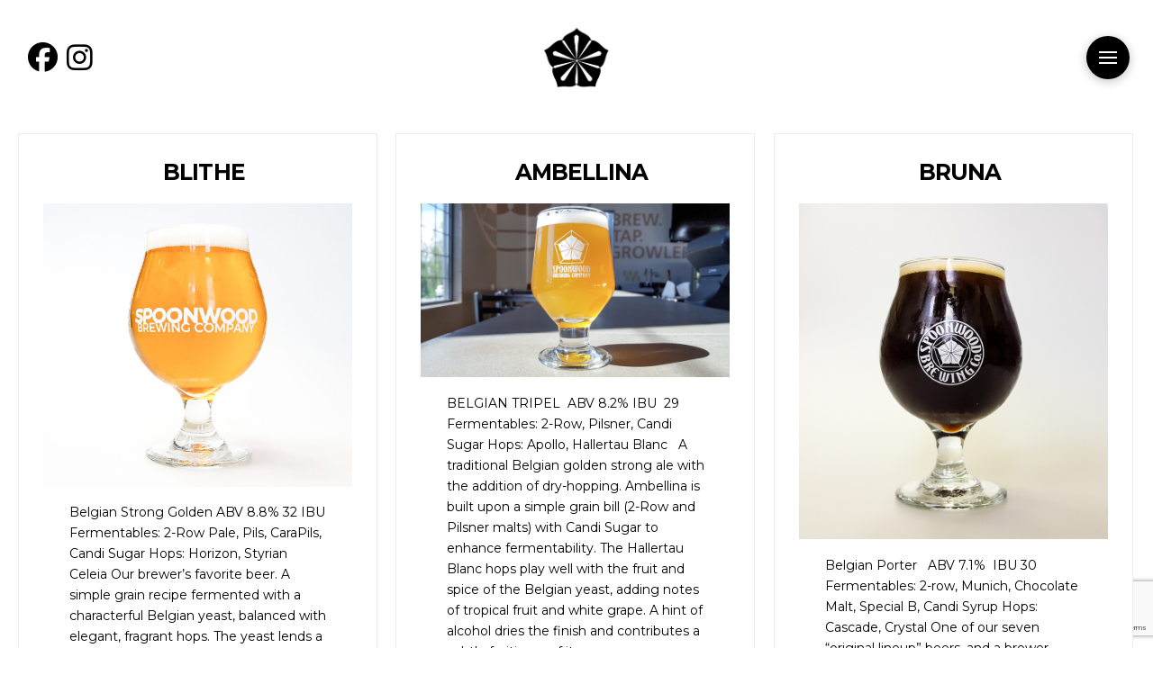

--- FILE ---
content_type: text/html; charset=UTF-8
request_url: https://spoonwoodbrewing.com/category/belgian/
body_size: 18433
content:
<!DOCTYPE html>
<html class="no-js" lang="en-US">
<head>
<meta charset="UTF-8">
<meta name="viewport" content="width=device-width, initial-scale=1.0">
<link rel="pingback" href="https://spoonwoodbrewing.com/xmlrpc.php">
<title>Belgian | Spoonwood Brewing Co</title>
<meta name='robots' content='max-image-preview:large' />
	<style>img:is([sizes="auto" i], [sizes^="auto," i]) { contain-intrinsic-size: 3000px 1500px }</style>
	<link rel="alternate" type="application/rss+xml" title="Spoonwood Brewing Co &raquo; Feed" href="https://spoonwoodbrewing.com/feed/" />
<link rel="alternate" type="application/rss+xml" title="Spoonwood Brewing Co &raquo; Comments Feed" href="https://spoonwoodbrewing.com/comments/feed/" />
<link rel="alternate" type="application/rss+xml" title="Spoonwood Brewing Co &raquo; Belgian Category Feed" href="https://spoonwoodbrewing.com/category/belgian/feed/" />
<script type="text/javascript">
/* <![CDATA[ */
window._wpemojiSettings = {"baseUrl":"https:\/\/s.w.org\/images\/core\/emoji\/16.0.1\/72x72\/","ext":".png","svgUrl":"https:\/\/s.w.org\/images\/core\/emoji\/16.0.1\/svg\/","svgExt":".svg","source":{"concatemoji":"https:\/\/spoonwoodbrewing.com\/wp-includes\/js\/wp-emoji-release.min.js?ver=6.8.3"}};
/*! This file is auto-generated */
!function(s,n){var o,i,e;function c(e){try{var t={supportTests:e,timestamp:(new Date).valueOf()};sessionStorage.setItem(o,JSON.stringify(t))}catch(e){}}function p(e,t,n){e.clearRect(0,0,e.canvas.width,e.canvas.height),e.fillText(t,0,0);var t=new Uint32Array(e.getImageData(0,0,e.canvas.width,e.canvas.height).data),a=(e.clearRect(0,0,e.canvas.width,e.canvas.height),e.fillText(n,0,0),new Uint32Array(e.getImageData(0,0,e.canvas.width,e.canvas.height).data));return t.every(function(e,t){return e===a[t]})}function u(e,t){e.clearRect(0,0,e.canvas.width,e.canvas.height),e.fillText(t,0,0);for(var n=e.getImageData(16,16,1,1),a=0;a<n.data.length;a++)if(0!==n.data[a])return!1;return!0}function f(e,t,n,a){switch(t){case"flag":return n(e,"\ud83c\udff3\ufe0f\u200d\u26a7\ufe0f","\ud83c\udff3\ufe0f\u200b\u26a7\ufe0f")?!1:!n(e,"\ud83c\udde8\ud83c\uddf6","\ud83c\udde8\u200b\ud83c\uddf6")&&!n(e,"\ud83c\udff4\udb40\udc67\udb40\udc62\udb40\udc65\udb40\udc6e\udb40\udc67\udb40\udc7f","\ud83c\udff4\u200b\udb40\udc67\u200b\udb40\udc62\u200b\udb40\udc65\u200b\udb40\udc6e\u200b\udb40\udc67\u200b\udb40\udc7f");case"emoji":return!a(e,"\ud83e\udedf")}return!1}function g(e,t,n,a){var r="undefined"!=typeof WorkerGlobalScope&&self instanceof WorkerGlobalScope?new OffscreenCanvas(300,150):s.createElement("canvas"),o=r.getContext("2d",{willReadFrequently:!0}),i=(o.textBaseline="top",o.font="600 32px Arial",{});return e.forEach(function(e){i[e]=t(o,e,n,a)}),i}function t(e){var t=s.createElement("script");t.src=e,t.defer=!0,s.head.appendChild(t)}"undefined"!=typeof Promise&&(o="wpEmojiSettingsSupports",i=["flag","emoji"],n.supports={everything:!0,everythingExceptFlag:!0},e=new Promise(function(e){s.addEventListener("DOMContentLoaded",e,{once:!0})}),new Promise(function(t){var n=function(){try{var e=JSON.parse(sessionStorage.getItem(o));if("object"==typeof e&&"number"==typeof e.timestamp&&(new Date).valueOf()<e.timestamp+604800&&"object"==typeof e.supportTests)return e.supportTests}catch(e){}return null}();if(!n){if("undefined"!=typeof Worker&&"undefined"!=typeof OffscreenCanvas&&"undefined"!=typeof URL&&URL.createObjectURL&&"undefined"!=typeof Blob)try{var e="postMessage("+g.toString()+"("+[JSON.stringify(i),f.toString(),p.toString(),u.toString()].join(",")+"));",a=new Blob([e],{type:"text/javascript"}),r=new Worker(URL.createObjectURL(a),{name:"wpTestEmojiSupports"});return void(r.onmessage=function(e){c(n=e.data),r.terminate(),t(n)})}catch(e){}c(n=g(i,f,p,u))}t(n)}).then(function(e){for(var t in e)n.supports[t]=e[t],n.supports.everything=n.supports.everything&&n.supports[t],"flag"!==t&&(n.supports.everythingExceptFlag=n.supports.everythingExceptFlag&&n.supports[t]);n.supports.everythingExceptFlag=n.supports.everythingExceptFlag&&!n.supports.flag,n.DOMReady=!1,n.readyCallback=function(){n.DOMReady=!0}}).then(function(){return e}).then(function(){var e;n.supports.everything||(n.readyCallback(),(e=n.source||{}).concatemoji?t(e.concatemoji):e.wpemoji&&e.twemoji&&(t(e.twemoji),t(e.wpemoji)))}))}((window,document),window._wpemojiSettings);
/* ]]> */
</script>
<link rel='stylesheet' id='mec-select2-style-css' href='https://spoonwoodbrewing.com/wp-content/plugins/modern-events-calendar/assets/packages/select2/select2.min.css?ver=7.28.0' type='text/css' media='all' />
<link rel='stylesheet' id='mec-font-icons-css' href='https://spoonwoodbrewing.com/wp-content/plugins/modern-events-calendar/assets/css/iconfonts.css?ver=7.28.0' type='text/css' media='all' />
<link rel='stylesheet' id='mec-frontend-style-css' href='https://spoonwoodbrewing.com/wp-content/plugins/modern-events-calendar/assets/css/frontend.min.css?ver=7.28.0' type='text/css' media='all' />
<link rel='stylesheet' id='mec-tooltip-style-css' href='https://spoonwoodbrewing.com/wp-content/plugins/modern-events-calendar/assets/packages/tooltip/tooltip.css?ver=7.28.0' type='text/css' media='all' />
<link rel='stylesheet' id='mec-tooltip-shadow-style-css' href='https://spoonwoodbrewing.com/wp-content/plugins/modern-events-calendar/assets/packages/tooltip/tooltipster-sideTip-shadow.min.css?ver=7.28.0' type='text/css' media='all' />
<link rel='stylesheet' id='featherlight-css' href='https://spoonwoodbrewing.com/wp-content/plugins/modern-events-calendar/assets/packages/featherlight/featherlight.css?ver=7.28.0' type='text/css' media='all' />
<link rel='stylesheet' id='mec-lity-style-css' href='https://spoonwoodbrewing.com/wp-content/plugins/modern-events-calendar/assets/packages/lity/lity.min.css?ver=7.28.0' type='text/css' media='all' />
<link rel='stylesheet' id='mec-general-calendar-style-css' href='https://spoonwoodbrewing.com/wp-content/plugins/modern-events-calendar/assets/css/mec-general-calendar.css?ver=7.28.0' type='text/css' media='all' />
<style id='wp-emoji-styles-inline-css' type='text/css'>

	img.wp-smiley, img.emoji {
		display: inline !important;
		border: none !important;
		box-shadow: none !important;
		height: 1em !important;
		width: 1em !important;
		margin: 0 0.07em !important;
		vertical-align: -0.1em !important;
		background: none !important;
		padding: 0 !important;
	}
</style>
<link rel='stylesheet' id='wp-block-library-css' href='https://spoonwoodbrewing.com/wp-includes/css/dist/block-library/style.min.css?ver=6.8.3' type='text/css' media='all' />
<style id='wp-block-library-theme-inline-css' type='text/css'>
.wp-block-audio :where(figcaption){color:#555;font-size:13px;text-align:center}.is-dark-theme .wp-block-audio :where(figcaption){color:#ffffffa6}.wp-block-audio{margin:0 0 1em}.wp-block-code{border:1px solid #ccc;border-radius:4px;font-family:Menlo,Consolas,monaco,monospace;padding:.8em 1em}.wp-block-embed :where(figcaption){color:#555;font-size:13px;text-align:center}.is-dark-theme .wp-block-embed :where(figcaption){color:#ffffffa6}.wp-block-embed{margin:0 0 1em}.blocks-gallery-caption{color:#555;font-size:13px;text-align:center}.is-dark-theme .blocks-gallery-caption{color:#ffffffa6}:root :where(.wp-block-image figcaption){color:#555;font-size:13px;text-align:center}.is-dark-theme :root :where(.wp-block-image figcaption){color:#ffffffa6}.wp-block-image{margin:0 0 1em}.wp-block-pullquote{border-bottom:4px solid;border-top:4px solid;color:currentColor;margin-bottom:1.75em}.wp-block-pullquote cite,.wp-block-pullquote footer,.wp-block-pullquote__citation{color:currentColor;font-size:.8125em;font-style:normal;text-transform:uppercase}.wp-block-quote{border-left:.25em solid;margin:0 0 1.75em;padding-left:1em}.wp-block-quote cite,.wp-block-quote footer{color:currentColor;font-size:.8125em;font-style:normal;position:relative}.wp-block-quote:where(.has-text-align-right){border-left:none;border-right:.25em solid;padding-left:0;padding-right:1em}.wp-block-quote:where(.has-text-align-center){border:none;padding-left:0}.wp-block-quote.is-large,.wp-block-quote.is-style-large,.wp-block-quote:where(.is-style-plain){border:none}.wp-block-search .wp-block-search__label{font-weight:700}.wp-block-search__button{border:1px solid #ccc;padding:.375em .625em}:where(.wp-block-group.has-background){padding:1.25em 2.375em}.wp-block-separator.has-css-opacity{opacity:.4}.wp-block-separator{border:none;border-bottom:2px solid;margin-left:auto;margin-right:auto}.wp-block-separator.has-alpha-channel-opacity{opacity:1}.wp-block-separator:not(.is-style-wide):not(.is-style-dots){width:100px}.wp-block-separator.has-background:not(.is-style-dots){border-bottom:none;height:1px}.wp-block-separator.has-background:not(.is-style-wide):not(.is-style-dots){height:2px}.wp-block-table{margin:0 0 1em}.wp-block-table td,.wp-block-table th{word-break:normal}.wp-block-table :where(figcaption){color:#555;font-size:13px;text-align:center}.is-dark-theme .wp-block-table :where(figcaption){color:#ffffffa6}.wp-block-video :where(figcaption){color:#555;font-size:13px;text-align:center}.is-dark-theme .wp-block-video :where(figcaption){color:#ffffffa6}.wp-block-video{margin:0 0 1em}:root :where(.wp-block-template-part.has-background){margin-bottom:0;margin-top:0;padding:1.25em 2.375em}
</style>
<style id='classic-theme-styles-inline-css' type='text/css'>
/*! This file is auto-generated */
.wp-block-button__link{color:#fff;background-color:#32373c;border-radius:9999px;box-shadow:none;text-decoration:none;padding:calc(.667em + 2px) calc(1.333em + 2px);font-size:1.125em}.wp-block-file__button{background:#32373c;color:#fff;text-decoration:none}
</style>
<style id='global-styles-inline-css' type='text/css'>
:root{--wp--preset--aspect-ratio--square: 1;--wp--preset--aspect-ratio--4-3: 4/3;--wp--preset--aspect-ratio--3-4: 3/4;--wp--preset--aspect-ratio--3-2: 3/2;--wp--preset--aspect-ratio--2-3: 2/3;--wp--preset--aspect-ratio--16-9: 16/9;--wp--preset--aspect-ratio--9-16: 9/16;--wp--preset--color--black: #000000;--wp--preset--color--cyan-bluish-gray: #abb8c3;--wp--preset--color--white: #ffffff;--wp--preset--color--pale-pink: #f78da7;--wp--preset--color--vivid-red: #cf2e2e;--wp--preset--color--luminous-vivid-orange: #ff6900;--wp--preset--color--luminous-vivid-amber: #fcb900;--wp--preset--color--light-green-cyan: #7bdcb5;--wp--preset--color--vivid-green-cyan: #00d084;--wp--preset--color--pale-cyan-blue: #8ed1fc;--wp--preset--color--vivid-cyan-blue: #0693e3;--wp--preset--color--vivid-purple: #9b51e0;--wp--preset--gradient--vivid-cyan-blue-to-vivid-purple: linear-gradient(135deg,rgba(6,147,227,1) 0%,rgb(155,81,224) 100%);--wp--preset--gradient--light-green-cyan-to-vivid-green-cyan: linear-gradient(135deg,rgb(122,220,180) 0%,rgb(0,208,130) 100%);--wp--preset--gradient--luminous-vivid-amber-to-luminous-vivid-orange: linear-gradient(135deg,rgba(252,185,0,1) 0%,rgba(255,105,0,1) 100%);--wp--preset--gradient--luminous-vivid-orange-to-vivid-red: linear-gradient(135deg,rgba(255,105,0,1) 0%,rgb(207,46,46) 100%);--wp--preset--gradient--very-light-gray-to-cyan-bluish-gray: linear-gradient(135deg,rgb(238,238,238) 0%,rgb(169,184,195) 100%);--wp--preset--gradient--cool-to-warm-spectrum: linear-gradient(135deg,rgb(74,234,220) 0%,rgb(151,120,209) 20%,rgb(207,42,186) 40%,rgb(238,44,130) 60%,rgb(251,105,98) 80%,rgb(254,248,76) 100%);--wp--preset--gradient--blush-light-purple: linear-gradient(135deg,rgb(255,206,236) 0%,rgb(152,150,240) 100%);--wp--preset--gradient--blush-bordeaux: linear-gradient(135deg,rgb(254,205,165) 0%,rgb(254,45,45) 50%,rgb(107,0,62) 100%);--wp--preset--gradient--luminous-dusk: linear-gradient(135deg,rgb(255,203,112) 0%,rgb(199,81,192) 50%,rgb(65,88,208) 100%);--wp--preset--gradient--pale-ocean: linear-gradient(135deg,rgb(255,245,203) 0%,rgb(182,227,212) 50%,rgb(51,167,181) 100%);--wp--preset--gradient--electric-grass: linear-gradient(135deg,rgb(202,248,128) 0%,rgb(113,206,126) 100%);--wp--preset--gradient--midnight: linear-gradient(135deg,rgb(2,3,129) 0%,rgb(40,116,252) 100%);--wp--preset--font-size--small: 13px;--wp--preset--font-size--medium: 20px;--wp--preset--font-size--large: 36px;--wp--preset--font-size--x-large: 42px;--wp--preset--spacing--20: 0.44rem;--wp--preset--spacing--30: 0.67rem;--wp--preset--spacing--40: 1rem;--wp--preset--spacing--50: 1.5rem;--wp--preset--spacing--60: 2.25rem;--wp--preset--spacing--70: 3.38rem;--wp--preset--spacing--80: 5.06rem;--wp--preset--shadow--natural: 6px 6px 9px rgba(0, 0, 0, 0.2);--wp--preset--shadow--deep: 12px 12px 50px rgba(0, 0, 0, 0.4);--wp--preset--shadow--sharp: 6px 6px 0px rgba(0, 0, 0, 0.2);--wp--preset--shadow--outlined: 6px 6px 0px -3px rgba(255, 255, 255, 1), 6px 6px rgba(0, 0, 0, 1);--wp--preset--shadow--crisp: 6px 6px 0px rgba(0, 0, 0, 1);}:where(.is-layout-flex){gap: 0.5em;}:where(.is-layout-grid){gap: 0.5em;}body .is-layout-flex{display: flex;}.is-layout-flex{flex-wrap: wrap;align-items: center;}.is-layout-flex > :is(*, div){margin: 0;}body .is-layout-grid{display: grid;}.is-layout-grid > :is(*, div){margin: 0;}:where(.wp-block-columns.is-layout-flex){gap: 2em;}:where(.wp-block-columns.is-layout-grid){gap: 2em;}:where(.wp-block-post-template.is-layout-flex){gap: 1.25em;}:where(.wp-block-post-template.is-layout-grid){gap: 1.25em;}.has-black-color{color: var(--wp--preset--color--black) !important;}.has-cyan-bluish-gray-color{color: var(--wp--preset--color--cyan-bluish-gray) !important;}.has-white-color{color: var(--wp--preset--color--white) !important;}.has-pale-pink-color{color: var(--wp--preset--color--pale-pink) !important;}.has-vivid-red-color{color: var(--wp--preset--color--vivid-red) !important;}.has-luminous-vivid-orange-color{color: var(--wp--preset--color--luminous-vivid-orange) !important;}.has-luminous-vivid-amber-color{color: var(--wp--preset--color--luminous-vivid-amber) !important;}.has-light-green-cyan-color{color: var(--wp--preset--color--light-green-cyan) !important;}.has-vivid-green-cyan-color{color: var(--wp--preset--color--vivid-green-cyan) !important;}.has-pale-cyan-blue-color{color: var(--wp--preset--color--pale-cyan-blue) !important;}.has-vivid-cyan-blue-color{color: var(--wp--preset--color--vivid-cyan-blue) !important;}.has-vivid-purple-color{color: var(--wp--preset--color--vivid-purple) !important;}.has-black-background-color{background-color: var(--wp--preset--color--black) !important;}.has-cyan-bluish-gray-background-color{background-color: var(--wp--preset--color--cyan-bluish-gray) !important;}.has-white-background-color{background-color: var(--wp--preset--color--white) !important;}.has-pale-pink-background-color{background-color: var(--wp--preset--color--pale-pink) !important;}.has-vivid-red-background-color{background-color: var(--wp--preset--color--vivid-red) !important;}.has-luminous-vivid-orange-background-color{background-color: var(--wp--preset--color--luminous-vivid-orange) !important;}.has-luminous-vivid-amber-background-color{background-color: var(--wp--preset--color--luminous-vivid-amber) !important;}.has-light-green-cyan-background-color{background-color: var(--wp--preset--color--light-green-cyan) !important;}.has-vivid-green-cyan-background-color{background-color: var(--wp--preset--color--vivid-green-cyan) !important;}.has-pale-cyan-blue-background-color{background-color: var(--wp--preset--color--pale-cyan-blue) !important;}.has-vivid-cyan-blue-background-color{background-color: var(--wp--preset--color--vivid-cyan-blue) !important;}.has-vivid-purple-background-color{background-color: var(--wp--preset--color--vivid-purple) !important;}.has-black-border-color{border-color: var(--wp--preset--color--black) !important;}.has-cyan-bluish-gray-border-color{border-color: var(--wp--preset--color--cyan-bluish-gray) !important;}.has-white-border-color{border-color: var(--wp--preset--color--white) !important;}.has-pale-pink-border-color{border-color: var(--wp--preset--color--pale-pink) !important;}.has-vivid-red-border-color{border-color: var(--wp--preset--color--vivid-red) !important;}.has-luminous-vivid-orange-border-color{border-color: var(--wp--preset--color--luminous-vivid-orange) !important;}.has-luminous-vivid-amber-border-color{border-color: var(--wp--preset--color--luminous-vivid-amber) !important;}.has-light-green-cyan-border-color{border-color: var(--wp--preset--color--light-green-cyan) !important;}.has-vivid-green-cyan-border-color{border-color: var(--wp--preset--color--vivid-green-cyan) !important;}.has-pale-cyan-blue-border-color{border-color: var(--wp--preset--color--pale-cyan-blue) !important;}.has-vivid-cyan-blue-border-color{border-color: var(--wp--preset--color--vivid-cyan-blue) !important;}.has-vivid-purple-border-color{border-color: var(--wp--preset--color--vivid-purple) !important;}.has-vivid-cyan-blue-to-vivid-purple-gradient-background{background: var(--wp--preset--gradient--vivid-cyan-blue-to-vivid-purple) !important;}.has-light-green-cyan-to-vivid-green-cyan-gradient-background{background: var(--wp--preset--gradient--light-green-cyan-to-vivid-green-cyan) !important;}.has-luminous-vivid-amber-to-luminous-vivid-orange-gradient-background{background: var(--wp--preset--gradient--luminous-vivid-amber-to-luminous-vivid-orange) !important;}.has-luminous-vivid-orange-to-vivid-red-gradient-background{background: var(--wp--preset--gradient--luminous-vivid-orange-to-vivid-red) !important;}.has-very-light-gray-to-cyan-bluish-gray-gradient-background{background: var(--wp--preset--gradient--very-light-gray-to-cyan-bluish-gray) !important;}.has-cool-to-warm-spectrum-gradient-background{background: var(--wp--preset--gradient--cool-to-warm-spectrum) !important;}.has-blush-light-purple-gradient-background{background: var(--wp--preset--gradient--blush-light-purple) !important;}.has-blush-bordeaux-gradient-background{background: var(--wp--preset--gradient--blush-bordeaux) !important;}.has-luminous-dusk-gradient-background{background: var(--wp--preset--gradient--luminous-dusk) !important;}.has-pale-ocean-gradient-background{background: var(--wp--preset--gradient--pale-ocean) !important;}.has-electric-grass-gradient-background{background: var(--wp--preset--gradient--electric-grass) !important;}.has-midnight-gradient-background{background: var(--wp--preset--gradient--midnight) !important;}.has-small-font-size{font-size: var(--wp--preset--font-size--small) !important;}.has-medium-font-size{font-size: var(--wp--preset--font-size--medium) !important;}.has-large-font-size{font-size: var(--wp--preset--font-size--large) !important;}.has-x-large-font-size{font-size: var(--wp--preset--font-size--x-large) !important;}
:where(.wp-block-post-template.is-layout-flex){gap: 1.25em;}:where(.wp-block-post-template.is-layout-grid){gap: 1.25em;}
:where(.wp-block-columns.is-layout-flex){gap: 2em;}:where(.wp-block-columns.is-layout-grid){gap: 2em;}
:root :where(.wp-block-pullquote){font-size: 1.5em;line-height: 1.6;}
</style>
<link rel='stylesheet' id='wp-components-css' href='https://spoonwoodbrewing.com/wp-includes/css/dist/components/style.min.css?ver=6.8.3' type='text/css' media='all' />
<link rel='stylesheet' id='godaddy-styles-css' href='https://spoonwoodbrewing.com/wp-content/mu-plugins/vendor/wpex/godaddy-launch/includes/Dependencies/GoDaddy/Styles/build/latest.css?ver=2.0.2' type='text/css' media='all' />
<link rel='stylesheet' id='x-stack-css' href='https://spoonwoodbrewing.com/wp-content/themes/pro/framework/dist/css/site/stacks/icon.css?ver=6.7.10' type='text/css' media='all' />
<style id='cs-inline-css' type='text/css'>
@media (min-width:1200px){.x-hide-xl{display:none !important;}}@media (min-width:979px) and (max-width:1199px){.x-hide-lg{display:none !important;}}@media (min-width:767px) and (max-width:978px){.x-hide-md{display:none !important;}}@media (min-width:480px) and (max-width:766px){.x-hide-sm{display:none !important;}}@media (max-width:479px){.x-hide-xs{display:none !important;}} a,h1 a:hover,h2 a:hover,h3 a:hover,h4 a:hover,h5 a:hover,h6 a:hover,#respond .required,.x-pagination a:hover,.x-pagination span.current,.woocommerce-pagination a:hover,.woocommerce-pagination span[aria-current],.widget_tag_cloud .tagcloud a:hover,.widget_product_tag_cloud .tagcloud a:hover,.x-scroll-top:hover,.x-comment-author a:hover,.mejs-button button:hover{color:rgb(65,65,65);}a:hover{color:rgb(190,190,190);}a.x-img-thumbnail:hover,textarea:focus,input[type="text"]:focus,input[type="password"]:focus,input[type="datetime"]:focus,input[type="datetime-local"]:focus,input[type="date"]:focus,input[type="month"]:focus,input[type="time"]:focus,input[type="week"]:focus,input[type="number"]:focus,input[type="email"]:focus,input[type="url"]:focus,input[type="search"]:focus,input[type="tel"]:focus,input[type="color"]:focus,.uneditable-input:focus,.x-pagination a:hover,.x-pagination span.current,.woocommerce-pagination a:hover,.woocommerce-pagination span[aria-current],.widget_tag_cloud .tagcloud a:hover,.widget_product_tag_cloud .tagcloud a:hover,.x-scroll-top:hover{border-color:rgb(65,65,65);}.flex-direction-nav a,.flex-control-nav a:hover,.flex-control-nav a.flex-active,.x-dropcap,.x-skill-bar .bar,.x-pricing-column.featured h2,.x-portfolio-filters,.x-entry-share .x-share:hover,.widget_price_filter .ui-slider .ui-slider-range,.mejs-time-current{background-color:rgb(65,65,65);}.x-portfolio-filters:hover{background-color:rgb(190,190,190);}.entry-title:before{display:none;}.x-comment-author,.x-comment-time,.comment-form-author label,.comment-form-email label,.comment-form-url label,.comment-form-rating label,.comment-form-comment label{font-family:"Montserrat",sans-serif;}.x-comment-time,.entry-thumb:before,.p-meta{color:rgb(0,0,0);}.entry-title a:hover,.x-comment-author,.x-comment-author a,.comment-form-author label,.comment-form-email label,.comment-form-url label,.comment-form-rating label,.comment-form-comment label,.x-accordion-heading .x-accordion-toggle,.x-nav-tabs > li > a:hover,.x-nav-tabs > .active > a,.x-nav-tabs > .active > a:hover,.mejs-button button{color:rgb(0,0,0);}.h-comments-title small,.h-feature-headline span i,.x-portfolio-filters-menu,.mejs-time-loaded{background-color:rgb(0,0,0) !important;}@media (min-width:1200px){.x-sidebar{width:250px;overflow-y:auto;}body.x-sidebar-content-active,body[class*="page-template-template-blank"].x-sidebar-content-active.x-blank-template-sidebar-active{padding-left:250px;}body.x-content-sidebar-active,body[class*="page-template-template-blank"].x-content-sidebar-active.x-blank-template-sidebar-active{padding-right:250px;}}html{font-size:16px;}@media (min-width:479px){html{font-size:16px;}}@media (min-width:766px){html{font-size:16px;}}@media (min-width:978px){html{font-size:16px;}}@media (min-width:1199px){html{font-size:16px;}}body{font-style:normal;font-weight:400;color:rgb(0,0,0);background-color:transparent;}.w-b{font-weight:400 !important;}h1,h2,h3,h4,h5,h6,.h1,.h2,.h3,.h4,.h5,.h6,.x-text-headline{font-family:"Montserrat",sans-serif;font-style:normal;font-weight:700;text-transform:uppercase;}h1,.h1{letter-spacing:-0.035em;}h2,.h2{letter-spacing:-0.035em;}h3,.h3{letter-spacing:-0.035em;}h4,.h4{letter-spacing:-0.035em;}h5,.h5{letter-spacing:-0.035em;}h6,.h6{letter-spacing:-0.035em;}.w-h{font-weight:700 !important;}.x-container.width{width:90%;}.x-container.max{max-width:1200px;}.x-bar-content.x-container.width{flex-basis:90%;}.x-main.full{float:none;clear:both;display:block;width:auto;}@media (max-width:978.98px){.x-main.full,.x-main.left,.x-main.right,.x-sidebar.left,.x-sidebar.right{float:none;display:block;width:auto !important;}}.entry-header,.entry-content{font-size:0.875rem;}body,input,button,select,textarea{font-family:"Montserrat",sans-serif;}h1,h2,h3,h4,h5,h6,.h1,.h2,.h3,.h4,.h5,.h6,h1 a,h2 a,h3 a,h4 a,h5 a,h6 a,.h1 a,.h2 a,.h3 a,.h4 a,.h5 a,.h6 a,blockquote{color:rgb(0,0,0);}.cfc-h-tx{color:rgb(0,0,0) !important;}.cfc-h-bd{border-color:rgb(0,0,0) !important;}.cfc-h-bg{background-color:rgb(0,0,0) !important;}.cfc-b-tx{color:rgb(0,0,0) !important;}.cfc-b-bd{border-color:rgb(0,0,0) !important;}.cfc-b-bg{background-color:rgb(0,0,0) !important;}.x-btn,.button,[type="submit"]{color:rgb(0,0,0);border-color:rgb(0,0,0);background-color:rgb(255,255,255);text-shadow:0 0.075em 0.075em rgba(0,0,0,0.5);}.x-btn:hover,.button:hover,[type="submit"]:hover{color:#ffffff;border-color:rgb(255,255,255);background-color:rgb(0,0,0);text-shadow:0 0.075em 0.075em rgba(0,0,0,0.5);}.x-btn.x-btn-real,.x-btn.x-btn-real:hover{margin-bottom:0.25em;text-shadow:0 0.075em 0.075em rgba(0,0,0,0.65);}.x-btn.x-btn-real{box-shadow:0 0.25em 0 0 #a71000,0 4px 9px rgba(0,0,0,0.75);}.x-btn.x-btn-real:hover{box-shadow:0 0.25em 0 0 #a71000,0 4px 9px rgba(0,0,0,0.75);}.x-btn.x-btn-flat,.x-btn.x-btn-flat:hover{margin-bottom:0;text-shadow:0 0.075em 0.075em rgba(0,0,0,0.65);box-shadow:none;}.x-btn.x-btn-transparent,.x-btn.x-btn-transparent:hover{margin-bottom:0;border-width:3px;text-shadow:none;text-transform:uppercase;background-color:transparent;box-shadow:none;}.bg .mejs-container,.x-video .mejs-container{position:unset !important;} @font-face{font-family:'FontAwesomePro';font-style:normal;font-weight:900;font-display:block;src:url('https://spoonwoodbrewing.com/wp-content/themes/pro/cornerstone/assets/fonts/fa-solid-900.woff2?ver=6.7.2') format('woff2'),url('https://spoonwoodbrewing.com/wp-content/themes/pro/cornerstone/assets/fonts/fa-solid-900.ttf?ver=6.7.2') format('truetype');}[data-x-fa-pro-icon]{font-family:"FontAwesomePro" !important;}[data-x-fa-pro-icon]:before{content:attr(data-x-fa-pro-icon);}[data-x-icon],[data-x-icon-o],[data-x-icon-l],[data-x-icon-s],[data-x-icon-b],[data-x-icon-sr],[data-x-icon-ss],[data-x-icon-sl],[data-x-fa-pro-icon],[class*="cs-fa-"]{display:inline-flex;font-style:normal;font-weight:400;text-decoration:inherit;text-rendering:auto;-webkit-font-smoothing:antialiased;-moz-osx-font-smoothing:grayscale;}[data-x-icon].left,[data-x-icon-o].left,[data-x-icon-l].left,[data-x-icon-s].left,[data-x-icon-b].left,[data-x-icon-sr].left,[data-x-icon-ss].left,[data-x-icon-sl].left,[data-x-fa-pro-icon].left,[class*="cs-fa-"].left{margin-right:0.5em;}[data-x-icon].right,[data-x-icon-o].right,[data-x-icon-l].right,[data-x-icon-s].right,[data-x-icon-b].right,[data-x-icon-sr].right,[data-x-icon-ss].right,[data-x-icon-sl].right,[data-x-fa-pro-icon].right,[class*="cs-fa-"].right{margin-left:0.5em;}[data-x-icon]:before,[data-x-icon-o]:before,[data-x-icon-l]:before,[data-x-icon-s]:before,[data-x-icon-b]:before,[data-x-icon-sr]:before,[data-x-icon-ss]:before,[data-x-icon-sl]:before,[data-x-fa-pro-icon]:before,[class*="cs-fa-"]:before{line-height:1;}@font-face{font-family:'FontAwesome';font-style:normal;font-weight:900;font-display:block;src:url('https://spoonwoodbrewing.com/wp-content/themes/pro/cornerstone/assets/fonts/fa-solid-900.woff2?ver=6.7.2') format('woff2'),url('https://spoonwoodbrewing.com/wp-content/themes/pro/cornerstone/assets/fonts/fa-solid-900.ttf?ver=6.7.2') format('truetype');}[data-x-icon],[data-x-icon-s],[data-x-icon][class*="cs-fa-"]{font-family:"FontAwesome" !important;font-weight:900;}[data-x-icon]:before,[data-x-icon][class*="cs-fa-"]:before{content:attr(data-x-icon);}[data-x-icon-s]:before{content:attr(data-x-icon-s);}@font-face{font-family:'FontAwesomeRegular';font-style:normal;font-weight:400;font-display:block;src:url('https://spoonwoodbrewing.com/wp-content/themes/pro/cornerstone/assets/fonts/fa-regular-400.woff2?ver=6.7.2') format('woff2'),url('https://spoonwoodbrewing.com/wp-content/themes/pro/cornerstone/assets/fonts/fa-regular-400.ttf?ver=6.7.2') format('truetype');}@font-face{font-family:'FontAwesomePro';font-style:normal;font-weight:400;font-display:block;src:url('https://spoonwoodbrewing.com/wp-content/themes/pro/cornerstone/assets/fonts/fa-regular-400.woff2?ver=6.7.2') format('woff2'),url('https://spoonwoodbrewing.com/wp-content/themes/pro/cornerstone/assets/fonts/fa-regular-400.ttf?ver=6.7.2') format('truetype');}[data-x-icon-o]{font-family:"FontAwesomeRegular" !important;}[data-x-icon-o]:before{content:attr(data-x-icon-o);}@font-face{font-family:'FontAwesomeLight';font-style:normal;font-weight:300;font-display:block;src:url('https://spoonwoodbrewing.com/wp-content/themes/pro/cornerstone/assets/fonts/fa-light-300.woff2?ver=6.7.2') format('woff2'),url('https://spoonwoodbrewing.com/wp-content/themes/pro/cornerstone/assets/fonts/fa-light-300.ttf?ver=6.7.2') format('truetype');}@font-face{font-family:'FontAwesomePro';font-style:normal;font-weight:300;font-display:block;src:url('https://spoonwoodbrewing.com/wp-content/themes/pro/cornerstone/assets/fonts/fa-light-300.woff2?ver=6.7.2') format('woff2'),url('https://spoonwoodbrewing.com/wp-content/themes/pro/cornerstone/assets/fonts/fa-light-300.ttf?ver=6.7.2') format('truetype');}[data-x-icon-l]{font-family:"FontAwesomeLight" !important;font-weight:300;}[data-x-icon-l]:before{content:attr(data-x-icon-l);}@font-face{font-family:'FontAwesomeBrands';font-style:normal;font-weight:normal;font-display:block;src:url('https://spoonwoodbrewing.com/wp-content/themes/pro/cornerstone/assets/fonts/fa-brands-400.woff2?ver=6.7.2') format('woff2'),url('https://spoonwoodbrewing.com/wp-content/themes/pro/cornerstone/assets/fonts/fa-brands-400.ttf?ver=6.7.2') format('truetype');}[data-x-icon-b]{font-family:"FontAwesomeBrands" !important;}[data-x-icon-b]:before{content:attr(data-x-icon-b);}.widget.widget_rss li .rsswidget:before{content:"\f35d";padding-right:0.4em;font-family:"FontAwesome";} .memj-0.x-bar{height:8rem;border-top-width:0;border-right-width:0;border-bottom-width:0;border-left-width:0;font-size:1rem;z-index:9999;}.memj-0 .x-bar-content{display:flex;flex-direction:row;justify-content:space-between;align-items:stretch;flex-grow:0;flex-shrink:1;flex-basis:96%;height:8rem;}.memj-0.x-bar-outer-spacers:after,.memj-0.x-bar-outer-spacers:before{flex-basis:2em;width:2em!important;height:2em;}.memj-0.x-bar-space{font-size:1rem;height:8rem;}.memj-1.x-bar-container{display:flex;flex-direction:row;align-items:center;flex-shrink:0;border-top-width:0;border-right-width:0;border-bottom-width:0;border-left-width:0;font-size:1em;z-index:1;}.memj-2.x-bar-container{justify-content:flex-start;}.memj-3.x-bar-container{flex-grow:1;flex-basis:0%;}.memj-4.x-bar-container{justify-content:space-between;flex-grow:0;flex-basis:auto;}.memj-5.x-bar-container{justify-content:flex-end;}.memj-6.x-anchor {width:-0.15em;height:2.75em;background-color:rgba(255,255,255,0);}.memj-6.x-anchor .x-graphic-icon {font-size:2.05em;color:rgb(0,0,0);}.memj-7.x-anchor {border-top-left-radius:100em;border-top-right-radius:100em;border-bottom-right-radius:100em;border-bottom-left-radius:100em;font-size:1em;}.memj-7.x-anchor .x-anchor-content {align-items:center;}.memj-7.x-anchor .x-graphic {margin-top:5px;margin-right:5px;margin-bottom:5px;margin-left:5px;}.memj-7.x-anchor .x-graphic-icon {width:auto;border-top-width:0;border-right-width:0;border-bottom-width:0;border-left-width:0;}.memj-8.x-anchor {border-top-width:0;border-right-width:0;border-bottom-width:0;border-left-width:0;}.memj-8.x-anchor .x-anchor-content {display:flex;flex-direction:row;justify-content:center;}.memj-9.x-anchor:hover .x-graphic-icon,.memj-9.x-anchor[class*="active"] .x-graphic-icon,[data-x-effect-provider*="colors"]:hover .memj-9.x-anchor .x-graphic-icon {color:#3b5998;}.memj-a.x-anchor:hover .x-graphic-icon,.memj-a.x-anchor[class*="active"] .x-graphic-icon,[data-x-effect-provider*="colors"]:hover .memj-a.x-anchor .x-graphic-icon {color:rgb(174,0,146);}.memj-b.x-anchor {width:3em;height:3em;background-color:rgb(0,0,0);box-shadow:0em 0.15em 0.65em 0em rgba(0,0,0,0.25);}.memj-b.x-anchor .x-graphic-icon {font-size:1.25em;color:rgba(0,0,0,1);}.memj-b.x-anchor:hover .x-graphic-icon,.memj-b.x-anchor[class*="active"] .x-graphic-icon,[data-x-effect-provider*="colors"]:hover .memj-b.x-anchor .x-graphic-icon {color:rgba(0,0,0,0.5);}.memj-b.x-anchor .x-toggle {color:rgb(255,255,255);}.memj-b.x-anchor:hover .x-toggle,.memj-b.x-anchor[class*="active"] .x-toggle,[data-x-effect-provider*="colors"]:hover .memj-b.x-anchor .x-toggle {color:rgba(140,140,140,0.5);}.memj-b.x-anchor .x-toggle-burger {width:10em;margin-top:3em;margin-right:0;margin-bottom:3em;margin-left:0;font-size:2px;}.memj-b.x-anchor .x-toggle-burger-bun-t {transform:translate3d(0,calc(3em * -1),0);}.memj-b.x-anchor .x-toggle-burger-bun-b {transform:translate3d(0,3em,0);}.memj-d.x-anchor {max-width:18em;margin-top:0em;margin-right:auto;margin-bottom:0em;margin-left:auto;font-size:calc(16px + 3vmin);}.memj-d.x-anchor .x-anchor-content {align-items:baseline;padding-top:0.8em;padding-right:1em;padding-bottom:-0.15em;padding-left:1em;}.memj-d.x-anchor .x-anchor-text-primary {font-family:"Montserrat",sans-serif;font-size:1em;font-style:normal;font-weight:600;line-height:1;text-align:center;text-transform:uppercase;color:rgba(255,255,255,0.66);}.memj-d.x-anchor:hover .x-anchor-text-primary,.memj-d.x-anchor[class*="active"] .x-anchor-text-primary,[data-x-effect-provider*="colors"]:hover .memj-d.x-anchor .x-anchor-text-primary {color:rgb(255,255,255);}.memj-d.x-anchor .x-anchor-sub-indicator {width:1em;margin-top:0em;margin-right:-1.409em;margin-bottom:0em;margin-left:0.409em;font-size:1em;color:rgba(255,255,255,0.66);}.memj-d.x-anchor:hover .x-anchor-sub-indicator,.memj-d.x-anchor[class*="active"] .x-anchor-sub-indicator,[data-x-effect-provider*="colors"]:hover .memj-d.x-anchor .x-anchor-sub-indicator {color:rgb(255,255,255);}.memj-d.x-anchor,.memj-d.x-anchor :not([data-x-particle]) {transition-duration:222ms;}.memj-e.x-image{display:block;font-size:1em;max-width:17vw;border-top-width:0;border-right-width:0;border-bottom-width:0;border-left-width:0;background-color:transparent;}.memj-e.x-image img{object-fit:contain;aspect-ratio:auto;}.memj-e.x-image,.memj-e.x-image img{max-height:70px;}.memj-f{transition-duration:500ms,0s;transition-timing-function:cubic-bezier(0.400,0.000,0.200,1.000);}.memj-f .x-modal-content-scroll-area{font-size:16px;padding-top:0;padding-right:calc(1.55em * 2);padding-bottom:0;padding-left:calc(1.55em * 2);}.memj-f:not(.x-active){transition-delay:0s,500ms;}.memj-f .x-modal-bg{background-color:rgba(0,0,0,0.88);}.memj-f .x-modal-close{width:calc(1em * 2);height:calc(1em * 2);font-size:1.55em;color:rgb(255,255,255);}.memj-f .x-modal-close:focus,.memj-f .x-modal-close:hover{color:rgb(128,128,128);}.memj-f .x-modal-content{border-top-width:0;border-right-width:0;border-bottom-width:0;border-left-width:0;transition-duration:500ms;transition-timing-function:cubic-bezier(0.400,0.000,0.200,1.000);}.memj-g{font-size:1em;}.memj-g,.memj-g .x-anchor{transition-duration:300ms;transition-timing-function:cubic-bezier(0.400,0.000,0.200,1.000);}  .meor-0.x-section{margin-top:0px;margin-right:0px;margin-bottom:0px;margin-left:0px;border-top-width:0;border-right-width:0;border-bottom-width:0;border-left-width:0;padding-top:25px;padding-right:0px;padding-bottom:50px;padding-left:0px;background-color:rgb(0,0,0);z-index:auto;}.meor-1.x-row{z-index:auto;margin-right:auto;margin-left:auto;border-top-width:0;border-right-width:0;border-bottom-width:0;border-left-width:0;padding-top:1px;padding-right:1px;padding-bottom:1px;padding-left:1px;font-size:1em;}.meor-1 > .x-row-inner{flex-direction:row;justify-content:flex-start;align-items:stretch;align-content:stretch;margin-top:calc(((20px / 2) + 1px) * -1);margin-right:calc(((20px / 2) + 1px) * -1);margin-bottom:calc(((20px / 2) + 1px) * -1);margin-left:calc(((20px / 2) + 1px) * -1);}.meor-1 > .x-row-inner > *{flex-grow:1;margin-top:calc(20px / 2);margin-bottom:calc(20px / 2);margin-right:calc(20px / 2);margin-left:calc(20px / 2);}.meor-2{--gap:20px;}.meor-2 > .x-row-inner > *:nth-child(3n - 0) {flex-basis:calc(33.33% - clamp(0px,var(--gap),9999px));}.meor-2 > .x-row-inner > *:nth-child(3n - 1) {flex-basis:calc(33.33% - clamp(0px,var(--gap),9999px));}.meor-2 > .x-row-inner > *:nth-child(3n - 2) {flex-basis:calc(33.33% - clamp(0px,var(--gap),9999px));}.meor-3.x-col{z-index:1;border-top-width:0;border-right-width:0;border-bottom-width:0;border-left-width:0;font-size:1em;}.meor-4{padding-top:0.8em;}.meor-5{padding-right:0;padding-bottom:0;padding-left:0;}.meor-6{font-size:1em;}.meor-7{padding-top:0.7em;font-size:0.5em;}.meor-8{padding-top:1em;}.meor-9{padding-top:1.2em;}.meor-a.x-image{font-size:1em;border-top-width:0;border-right-width:0;border-bottom-width:0;border-left-width:0;}.meor-a.x-image img{aspect-ratio:auto;}.meor-b.x-text{border-top-width:0;border-right-width:0;border-bottom-width:0;border-left-width:0;font-style:normal;font-weight:inherit;letter-spacing:0em;}.meor-b.x-text > :first-child{margin-top:0;}.meor-b.x-text > :last-child{margin-bottom:0;}.meor-c.x-text{font-family:"Montserrat",sans-serif;}.meor-d.x-text{font-size:0.6em;}.meor-e.x-text{line-height:inherit;text-transform:none;color:rgb(255,255,255);}.meor-f.x-text{font-family:inherit;}.meor-g.x-text{font-size:0.8em;}.meor-h.x-text{font-size:.8em;line-height:.4;text-transform:uppercase;color:rgba(0,0,0,1);}.meor-i.x-text{font-size:0.5em;}.meor-j.x-anchor {width:2.75em;height:2.75em;border-top-width:0;border-right-width:0;border-bottom-width:0;border-left-width:0;border-top-left-radius:100em;border-top-right-radius:100em;border-bottom-right-radius:100em;border-bottom-left-radius:100em;font-size:1em;background-color:transparent;}.meor-j.x-anchor .x-anchor-content {display:flex;flex-direction:row;justify-content:flex-start;align-items:center;}.meor-j.x-anchor .x-graphic {margin-top:5px;margin-right:5px;margin-bottom:5px;margin-left:5px;}.meor-j.x-anchor .x-graphic-icon {font-size:2em;width:auto;color:rgb(255,255,255);border-top-width:0;border-right-width:0;border-bottom-width:0;border-left-width:0;}.meor-k.x-anchor:hover .x-graphic-icon,.meor-k.x-anchor[class*="active"] .x-graphic-icon,[data-x-effect-provider*="colors"]:hover .meor-k.x-anchor .x-graphic-icon {color:#3b5998;}.meor-l.x-anchor:hover .x-graphic-icon,.meor-l.x-anchor[class*="active"] .x-graphic-icon,[data-x-effect-provider*="colors"]:hover .meor-l.x-anchor .x-graphic-icon {color:rgb(221,0,204);}@media screen and (max-width:766px){.meor-2 > .x-row-inner > *:nth-child(2n - 0) {flex-basis:calc(50% - clamp(0px,var(--gap),9999px));}.meor-2 > .x-row-inner > *:nth-child(2n - 1) {flex-basis:calc(50% - clamp(0px,var(--gap),9999px));}}@media screen and (max-width:479px){.meor-2 > .x-row-inner > *:nth-child(1n - 0) {flex-basis:calc(100% - clamp(0px,var(--gap),9999px));}} .masthead{height:0px;}.x-navbar{background-color:transparent !important;border:0;}.x-logobar{background-color:transparent !important;border-bottom:none;}.x-social-global a i{color:#000;}.mec-single-event .mec-events-event-image img{width:100% !important;}select,textarea,input[type=text],input[type=password],input[type=datetime],input[type=datetime-local],input[type=date],input[type=month],input[type=time],input[type=week],input[type=number],input[type=email],input[type=url],input[type=search],input[type=tel],input[type=color],.uneditable-input{text-transform:uppercase;}.x-btn,.button,[type=submit]{text-transform:uppercase;}.p-meta{display:none;}.mec-wrap h3{line-height:1;}.mec-wrap .mec-single-title,.single-mec-events .mec-wrap.mec-no-access-error h1{display:none;}.entry-thumb img{display:block;min-width:50%;margin-left:auto;margin-right:auto;}[data-x-icon-s]:before{display:none;}.entry-featured{border:none;}
</style>
<script type="text/javascript" src="https://spoonwoodbrewing.com/wp-includes/js/jquery/jquery.min.js?ver=3.7.1" id="jquery-core-js"></script>
<script type="text/javascript" src="https://spoonwoodbrewing.com/wp-includes/js/jquery/jquery-migrate.min.js?ver=3.4.1" id="jquery-migrate-js"></script>
<link rel="https://api.w.org/" href="https://spoonwoodbrewing.com/wp-json/" /><link rel="alternate" title="JSON" type="application/json" href="https://spoonwoodbrewing.com/wp-json/wp/v2/categories/36" /><link rel="icon" href="https://spoonwoodbrewing.com/wp-content/uploads/2023/01/cropped-spoonwood-favicon-32x32.png" sizes="32x32" />
<link rel="icon" href="https://spoonwoodbrewing.com/wp-content/uploads/2023/01/cropped-spoonwood-favicon-192x192.png" sizes="192x192" />
<link rel="apple-touch-icon" href="https://spoonwoodbrewing.com/wp-content/uploads/2023/01/cropped-spoonwood-favicon-180x180.png" />
<meta name="msapplication-TileImage" content="https://spoonwoodbrewing.com/wp-content/uploads/2023/01/cropped-spoonwood-favicon-270x270.png" />

<!-- Google Analytics -->
<script>
    (function(i,s,o,g,r,a,m){i['GoogleAnalyticsObject']=r;i[r]=i[r]||function(){
    (i[r].q=i[r].q||[]).push(arguments)},i[r].l=1*new Date();a=s.createElement(o),
    m=s.getElementsByTagName(o)[0];a.async=1;a.src=g;m.parentNode.insertBefore(a,m)
    })(window,document,'script','https://www.google-analytics.com/analytics.js','ga');

    ga('create', 'UA-140514197-1', 'auto');
    ga('send', 'pageview');
</script>
<!-- End Google Analytics -->

<link rel="stylesheet" href="//fonts.googleapis.com/css?family=Montserrat:400,400i,700,700i%7CMontserrat:400,400i,700,700i,600,600i&#038;subset=latin,latin-ext&#038;display=auto" type="text/css" media="all" crossorigin="anonymous" data-x-google-fonts/><style>:root,::before,::after{--mec-heading-font-family: 'Montserrat';--mec-paragraph-font-family: 'Montserrat';--mec-color-skin: #000000;--mec-color-skin-rgba-1: rgba(0,0,0,.25);--mec-color-skin-rgba-2: rgba(0,0,0,.5);--mec-color-skin-rgba-3: rgba(0,0,0,.75);--mec-color-skin-rgba-4: rgba(0,0,0,.11);--mec-primary-border-radius: ;--mec-secondary-border-radius: ;--mec-container-normal-width: 1196px;--mec-container-large-width: 1690px;--mec-title-color-hover: #999999;--mec-fes-main-color: #40d9f1;--mec-fes-main-color-rgba-1: rgba(64, 217, 241, 0.12);--mec-fes-main-color-rgba-2: rgba(64, 217, 241, 0.23);--mec-fes-main-color-rgba-3: rgba(64, 217, 241, 0.03);--mec-fes-main-color-rgba-4: rgba(64, 217, 241, 0.3);--mec-fes-main-color-rgba-5: rgb(64 217 241 / 7%);--mec-fes-main-color-rgba-6: rgba(64, 217, 241, 0.2);</style></head>
<body class="archive category category-belgian category-36 wp-theme-pro mec-theme-pro x-stack-icon x-full-width-layout-active x-full-width-active x-masonry-active x-archive-masonry-active pro-v6_7_10">

  
  
  <div id="x-root" class="x-root">

    
    <div id="x-site" class="x-site site">

      <header class="x-masthead" role="banner">
        <div class="x-bar x-bar-top x-bar-h x-bar-relative e18955-e1 memj-0" data-x-bar="{&quot;id&quot;:&quot;e18955-e1&quot;,&quot;region&quot;:&quot;top&quot;,&quot;height&quot;:&quot;8rem&quot;,&quot;scroll&quot;:true}"><div class="e18955-e1 x-bar-scroll-outer"><div class="e18955-e1 x-bar-scroll-inner x-bar-outer-spacers"><div class="e18955-e1 x-bar-content"><div class="x-bar-container x-hide-sm x-hide-xs e18955-e2 memj-1 memj-2 memj-3"><a class="x-anchor x-anchor-button has-graphic e18955-e3 memj-6 memj-7 memj-8 memj-9" tabindex="0" href="https://www.facebook.com/SpoonwoodBrewing/timeline" target="_blank" rel="noopener noreferrer"><div class="x-anchor-content"><span class="x-graphic" aria-hidden="true"><i class="x-icon x-graphic-child x-graphic-icon x-graphic-primary" aria-hidden="true" data-x-icon-b="&#xf09a;"></i></span></div></a><a class="x-anchor x-anchor-button has-graphic e18955-e4 memj-6 memj-7 memj-8 memj-a" tabindex="0" href="https://www.instagram.com/spoonwoodbrewing/" target="_blank" rel="noopener noreferrer"><div class="x-anchor-content"><span class="x-graphic" aria-hidden="true"><i class="x-icon x-graphic-child x-graphic-icon x-graphic-primary" aria-hidden="true" data-x-icon-b="&#xf16d;"></i></span></div></a></div><div class="x-bar-container e18955-e5 memj-1 memj-4"><a class="x-image e18955-e6 memj-e" href="https://spoonwoodbrewing.com"><img src="https://spoonwoodbrewing.com/wp-content/uploads/2023/01/spoonwood-brewing-black-flower-graphic.png" width="161" height="148" alt="Logo" loading="lazy"></a></div><div class="x-bar-container e18955-e7 memj-1 memj-3 memj-5"><div class="x-anchor x-anchor-toggle has-graphic e18955-e8 memj-7 memj-8 memj-b memj-c" tabindex="0" role="button" data-x-toggle="1" data-x-toggleable="e18955-e8" data-x-toggle-overlay="1" aria-controls="e18955-e8-modal" aria-expanded="false" aria-haspopup="true" aria-label="Toggle Modal Content"><div class="x-anchor-content"><span class="x-graphic" aria-hidden="true">
<span class="x-toggle x-toggle-burger x-graphic-child x-graphic-toggle" aria-hidden="true">

  
    <span class="x-toggle-burger-bun-t" data-x-toggle-anim="x-bun-t-1"></span>
    <span class="x-toggle-burger-patty" data-x-toggle-anim="x-patty-1"></span>
    <span class="x-toggle-burger-bun-b" data-x-toggle-anim="x-bun-b-1"></span>

  
</span></span></div></div></div></div></div></div></div>      </header>

  <div class="x-main full" role="main">
    <div class="x-container offset-bottom">

      

  
<script>

  document.addEventListener('DOMContentLoaded', () => {
    var $ = window.jQuery;
    if (!$ || !$.xIsotope) {
      console.warn('Missing jQuery or Isotope')
      return;
    }

    
    var $container = $('#x-iso-container');

    $container.before('<span id="x-isotope-loading" class="x-loading"><span>');

    function loadIsotope() {
      $container.xIsotope({
        itemSelector   : '.x-iso-container > *',
        resizable      : true,
        filter         : '*',
                containerStyle : {
          overflow : 'hidden',
          position : 'relative'
        }
      });
      $('#x-isotope-loading').stop(true,true).fadeOut(300);
      $('#x-iso-container > *').each(function(i) {
        $(this).delay(i * 150).animate({'opacity' : 1}, 500, 'xEaseIsotope');
      });
    }

    if (document.readyState === 'complete') {
      loadIsotope()
    } else {
      $(window).on('load', loadIsotope);
    }


    $(window).xsmartresize(function() {
      $container.xIsotope({  });
    });

  });

</script>

  <div id="x-iso-container" class="x-iso-container x-iso-container-posts cols-3">

                            
<article id="post-5967" class="post-5967 post type-post status-publish format-standard has-post-thumbnail hentry category-belgian">
  <div class="entry-wrap">
        <div class="x-container max width">
      
<header class="entry-header">
      <h2 class="entry-title">
      <i class='x-framework-icon x-entry-title-icon' data-x-icon-s='&#xf15c;' aria-hidden=true></i>      <a href="https://spoonwoodbrewing.com/blithe/" title="Permalink to: &quot;BLITHE&quot;">BLITHE</a>
    </h2>
    <p class="p-meta"><span><time class="entry-date" datetime="2019-09-02T12:36:40-04:00">September 2, 2019</time></span></p>  </header>
            <div class="entry-featured">
        <a href="https://spoonwoodbrewing.com/blithe/" class="entry-thumb" title="Permalink to: &quot;BLITHE&quot;"><img width="1184" height="1084" src="https://spoonwoodbrewing.com/wp-content/uploads/2017/11/Blithe-from-SPoonwood-Brewing-1184x1084.jpg" class="attachment-entry-fullwidth size-entry-fullwidth wp-post-image" alt="" decoding="async" fetchpriority="high" srcset="https://spoonwoodbrewing.com/wp-content/uploads/2017/11/Blithe-from-SPoonwood-Brewing-1184x1084.jpg 1184w, https://spoonwoodbrewing.com/wp-content/uploads/2017/11/Blithe-from-SPoonwood-Brewing-300x275.jpg 300w, https://spoonwoodbrewing.com/wp-content/uploads/2017/11/Blithe-from-SPoonwood-Brewing-768x703.jpg 768w, https://spoonwoodbrewing.com/wp-content/uploads/2017/11/Blithe-from-SPoonwood-Brewing-1024x938.jpg 1024w, https://spoonwoodbrewing.com/wp-content/uploads/2017/11/Blithe-from-SPoonwood-Brewing-100x92.jpg 100w, https://spoonwoodbrewing.com/wp-content/uploads/2017/11/Blithe-from-SPoonwood-Brewing.jpg 1400w" sizes="(max-width: 1184px) 100vw, 1184px" /></a>      </div>
            


<div class="entry-content excerpt">


  <p>Belgian Strong Golden ABV 8.8% 32 IBU Fermentables: 2-Row Pale, Pils, CaraPils, Candi Sugar Hops: Horizon, Styrian Celeia Our brewer&#8217;s favorite beer. A simple grain recipe fermented with a characterful Belgian yeast, balanced with elegant, fragrant hops. The yeast lends a ripe fruitiness with a hint of spice, and the alcohol and hops have a drying quality. Blithe is deceptively formidable, so tread lightly!</p>


</div>

    </div>
  </div>
</article>                                
<article id="post-7001" class="post-7001 post type-post status-publish format-standard has-post-thumbnail hentry category-belgian">
  <div class="entry-wrap">
        <div class="x-container max width">
      
<header class="entry-header">
      <h2 class="entry-title">
      <i class='x-framework-icon x-entry-title-icon' data-x-icon-s='&#xf15c;' aria-hidden=true></i>      <a href="https://spoonwoodbrewing.com/ambellina/" title="Permalink to: &quot;AMBELLINA&quot;">AMBELLINA</a>
    </h2>
    <p class="p-meta"><span><time class="entry-date" datetime="2019-07-06T09:00:12-04:00">July 6, 2019</time></span></p>  </header>
            <div class="entry-featured">
        <a href="https://spoonwoodbrewing.com/ambellina/" class="entry-thumb" title="Permalink to: &quot;AMBELLINA&quot;"><img width="800" height="450" src="https://spoonwoodbrewing.com/wp-content/uploads/2016/05/Spoonwood-AMBELLINA.jpg" class="attachment-entry-fullwidth size-entry-fullwidth wp-post-image" alt="Spoonwood AMBELLINA" decoding="async" srcset="https://spoonwoodbrewing.com/wp-content/uploads/2016/05/Spoonwood-AMBELLINA.jpg 800w, https://spoonwoodbrewing.com/wp-content/uploads/2016/05/Spoonwood-AMBELLINA-300x169.jpg 300w, https://spoonwoodbrewing.com/wp-content/uploads/2016/05/Spoonwood-AMBELLINA-768x432.jpg 768w" sizes="(max-width: 800px) 100vw, 800px" /></a>      </div>
            


<div class="entry-content excerpt">


  <p>BELGIAN TRIPEL  ABV 8.2% IBU  29   Fermentables: 2-Row, Pilsner, Candi Sugar Hops: Apollo, Hallertau Blanc   A traditional Belgian golden strong ale with the addition of dry-hopping. Ambellina is built upon a simple grain bill (2-Row and Pilsner malts) with Candi Sugar to enhance fermentability. The Hallertau Blanc hops play well with the fruit and spice of the Belgian yeast, adding notes of tropical fruit and white grape. A hint of alcohol dries the finish and contributes a subtle fruitiness of its own.  </p>


</div>

    </div>
  </div>
</article>                                
<article id="post-6090" class="post-6090 post type-post status-publish format-standard has-post-thumbnail hentry category-belgian">
  <div class="entry-wrap">
        <div class="x-container max width">
      
<header class="entry-header">
      <h2 class="entry-title">
      <i class='x-framework-icon x-entry-title-icon' data-x-icon-s='&#xf15c;' aria-hidden=true></i>      <a href="https://spoonwoodbrewing.com/bruna/" title="Permalink to: &quot;BRUNA&quot;">BRUNA</a>
    </h2>
    <p class="p-meta"><span><time class="entry-date" datetime="2019-06-27T09:15:03-04:00">June 27, 2019</time></span></p>  </header>
            <div class="entry-featured">
        <a href="https://spoonwoodbrewing.com/bruna/" class="entry-thumb" title="Permalink to: &quot;BRUNA&quot;"><img width="828" height="900" src="https://spoonwoodbrewing.com/wp-content/uploads/2015/11/Bruna-SBC.jpg" class="attachment-entry-fullwidth size-entry-fullwidth wp-post-image" alt="" decoding="async" srcset="https://spoonwoodbrewing.com/wp-content/uploads/2015/11/Bruna-SBC.jpg 828w, https://spoonwoodbrewing.com/wp-content/uploads/2015/11/Bruna-SBC-276x300.jpg 276w, https://spoonwoodbrewing.com/wp-content/uploads/2015/11/Bruna-SBC-768x835.jpg 768w, https://spoonwoodbrewing.com/wp-content/uploads/2015/11/Bruna-SBC-100x109.jpg 100w" sizes="(max-width: 828px) 100vw, 828px" /></a>      </div>
            


<div class="entry-content excerpt">


  <p>Belgian Porter &nbsp; ABV 7.1% &nbsp;IBU 30 Fermentables: 2-row, Munich, Chocolate Malt, Special B, Candi Syrup Hops: Cascade, Crystal One of our seven &#8220;original lineup&#8221; beers, and a brewer favorite. It&#8217;s fake news, as far as beer styles are concerned, landing somewhere between a Strong American Porter and a Belgian Trappist Dubbel. Bruna gets its defining character from a combination of chocolate malt, Special B, and dark candi syrup, which contribute dark chocolate, dark fruit, and coffee flavors. The Belgian yeast adds fruit and spice, which blend well with the &#8230;</p>


</div>

    </div>
  </div>
</article>                                
<article id="post-7046" class="post-7046 post type-post status-publish format-standard has-post-thumbnail hentry category-belgian">
  <div class="entry-wrap">
        <div class="x-container max width">
      
<header class="entry-header">
      <h2 class="entry-title">
      <i class='x-framework-icon x-entry-title-icon' data-x-icon-s='&#xf15c;' aria-hidden=true></i>      <a href="https://spoonwoodbrewing.com/white-hot-rage/" title="Permalink to: &quot;WHITE HOT RAGE&quot;">WHITE HOT RAGE</a>
    </h2>
    <p class="p-meta"><span><time class="entry-date" datetime="2019-06-19T08:50:22-04:00">June 19, 2019</time></span></p>  </header>
            <div class="entry-featured">
        <a href="https://spoonwoodbrewing.com/white-hot-rage/" class="entry-thumb" title="Permalink to: &quot;WHITE HOT RAGE&quot;"><img width="900" height="506" src="https://spoonwoodbrewing.com/wp-content/uploads/2016/06/white-hot-rage.jpg" class="attachment-entry-fullwidth size-entry-fullwidth wp-post-image" alt="" decoding="async" loading="lazy" srcset="https://spoonwoodbrewing.com/wp-content/uploads/2016/06/white-hot-rage.jpg 900w, https://spoonwoodbrewing.com/wp-content/uploads/2016/06/white-hot-rage-300x169.jpg 300w, https://spoonwoodbrewing.com/wp-content/uploads/2016/06/white-hot-rage-768x432.jpg 768w" sizes="auto, (max-width: 900px) 100vw, 900px" /></a>      </div>
            


<div class="entry-content excerpt">


  <p>BELGIAN WIT &nbsp; ABV &nbsp;5.0% Fermentables: 2-row, Wheat, CaraPils, Flaked Oats Hops/Spices: Ekuanot, Orange Zest, Coriander, Habanero, White Pepper &#8220;I&#8217;m sorry, but that really steams me. That really burns me up. I mean, I am filled with a White Hot Rage!&#8221; -Barney Stinson.</p>


</div>

    </div>
  </div>
</article>                                
<article id="post-4689" class="post-4689 post type-post status-publish format-standard has-post-thumbnail hentry category-beer category-belgian tag-belgian-dark-ale tag-spoonwood-brewing-belgian-dark-ale">
  <div class="entry-wrap">
        <div class="x-container max width">
      
<header class="entry-header">
      <h2 class="entry-title">
      <i class='x-framework-icon x-entry-title-icon' data-x-icon-s='&#xf15c;' aria-hidden=true></i>      <a href="https://spoonwoodbrewing.com/lorna/" title="Permalink to: &quot;LORNA&quot;">LORNA</a>
    </h2>
    <p class="p-meta"><span><time class="entry-date" datetime="2018-09-09T16:06:19-04:00">September 9, 2018</time></span></p>  </header>
            <div class="entry-featured">
        <a href="https://spoonwoodbrewing.com/lorna/" class="entry-thumb" title="Permalink to: &quot;LORNA&quot;"><img width="1184" height="666" src="https://spoonwoodbrewing.com/wp-content/uploads/2015/08/Spoonwood-New-Pics-2.jpg" class="attachment-entry-fullwidth size-entry-fullwidth wp-post-image" alt="Spoonwood New Pics-2" decoding="async" loading="lazy" srcset="https://spoonwoodbrewing.com/wp-content/uploads/2015/08/Spoonwood-New-Pics-2.jpg 1600w, https://spoonwoodbrewing.com/wp-content/uploads/2015/08/Spoonwood-New-Pics-2-300x169.jpg 300w, https://spoonwoodbrewing.com/wp-content/uploads/2015/08/Spoonwood-New-Pics-2-768x432.jpg 768w, https://spoonwoodbrewing.com/wp-content/uploads/2015/08/Spoonwood-New-Pics-2-1024x576.jpg 1024w" sizes="auto, (max-width: 1184px) 100vw, 1184px" /></a>      </div>
            


<div class="entry-content excerpt">


  <p>Belgian Strong Dark   ABV 9.8% Fermentables: 2-Row Pale, Special B, Dark Candi Syrup Hops: Horizon,Goldings Lorna is the dark side of Blithe, our golden strong. It&#8217;s a simple recipe that allows the basic elements to shine. The yeast lays down a bananas foster and bubblegum vibe. The dark malt and Candi Syrup provide rich fruity and toffee-like flavors, with hints of coffee and dark chocolate. And the hops mellow in the background, balancing sweetness with with a gentle, earthy bitterness. This particular version was aged 17 months in Buffalo &#8230;</p>


</div>

    </div>
  </div>
</article>                                
<article id="post-7869" class="post-7869 post type-post status-publish format-standard has-post-thumbnail hentry category-belgian">
  <div class="entry-wrap">
        <div class="x-container max width">
      
<header class="entry-header">
      <h2 class="entry-title">
      <i class='x-framework-icon x-entry-title-icon' data-x-icon-s='&#xf15c;' aria-hidden=true></i>      <a href="https://spoonwoodbrewing.com/4th-time-around/" title="Permalink to: &quot;4TH TIME AROUND&quot;">4TH TIME AROUND</a>
    </h2>
    <p class="p-meta"><span><time class="entry-date" datetime="2016-10-26T10:24:09-04:00">October 26, 2016</time></span></p>  </header>
            <div class="entry-featured">
        <a href="https://spoonwoodbrewing.com/4th-time-around/" class="entry-thumb" title="Permalink to: &quot;4TH TIME AROUND&quot;"><img width="900" height="892" src="https://spoonwoodbrewing.com/wp-content/uploads/2016/10/SBC-Pittsburgh-Brewery-Beer-2.jpg" class="attachment-entry-fullwidth size-entry-fullwidth wp-post-image" alt="" decoding="async" loading="lazy" srcset="https://spoonwoodbrewing.com/wp-content/uploads/2016/10/SBC-Pittsburgh-Brewery-Beer-2.jpg 900w, https://spoonwoodbrewing.com/wp-content/uploads/2016/10/SBC-Pittsburgh-Brewery-Beer-2-150x150.jpg 150w, https://spoonwoodbrewing.com/wp-content/uploads/2016/10/SBC-Pittsburgh-Brewery-Beer-2-300x297.jpg 300w, https://spoonwoodbrewing.com/wp-content/uploads/2016/10/SBC-Pittsburgh-Brewery-Beer-2-768x761.jpg 768w, https://spoonwoodbrewing.com/wp-content/uploads/2016/10/SBC-Pittsburgh-Brewery-Beer-2-100x99.jpg 100w" sizes="auto, (max-width: 900px) 100vw, 900px" /></a>      </div>
            


<div class="entry-content excerpt">


  <p>Belgian Extra Pale (5.3%) [IBU 35] Fermentables: 2-row, CaraPils, Flaked Oats, Sugar Hops: Santiam, Crystal, Meridian, Goldings We wanted to get one more use out of our latest Belgian yeast, which would mean its fourth time around. And we wanted to do something light with a floral, herbal, slightly citrusy hoppiness. In fact, it ended up being a sort of &#8220;Belgiany&#8221; version of Five Believers, our other extra pale ale. And as luck would have it, there is a song called &#8220;4th Time Around&#8221; on Bob Dylan&#8217;s Blonde On Blonde, &#8230;</p>


</div>

    </div>
  </div>
</article>                                
<article id="post-5842" class="post-5842 post type-post status-publish format-standard has-post-thumbnail hentry category-belgian">
  <div class="entry-wrap">
        <div class="x-container max width">
      
<header class="entry-header">
      <h2 class="entry-title">
      <i class='x-framework-icon x-entry-title-icon' data-x-icon-s='&#xf15c;' aria-hidden=true></i>      <a href="https://spoonwoodbrewing.com/astrid/" title="Permalink to: &quot;ASTRID&quot;">ASTRID</a>
    </h2>
    <p class="p-meta"><span><time class="entry-date" datetime="2016-09-14T01:56:46-04:00">September 14, 2016</time></span></p>  </header>
            <div class="entry-featured">
        <a href="https://spoonwoodbrewing.com/astrid/" class="entry-thumb" title="Permalink to: &quot;ASTRID&quot;"><img width="872" height="900" src="https://spoonwoodbrewing.com/wp-content/uploads/2016/09/Astrid-SBC.jpg" class="attachment-entry-fullwidth size-entry-fullwidth wp-post-image" alt="" decoding="async" loading="lazy" srcset="https://spoonwoodbrewing.com/wp-content/uploads/2016/09/Astrid-SBC.jpg 872w, https://spoonwoodbrewing.com/wp-content/uploads/2016/09/Astrid-SBC-291x300.jpg 291w, https://spoonwoodbrewing.com/wp-content/uploads/2016/09/Astrid-SBC-768x793.jpg 768w, https://spoonwoodbrewing.com/wp-content/uploads/2016/09/Astrid-SBC-100x103.jpg 100w" sizes="auto, (max-width: 872px) 100vw, 872px" /></a>      </div>
            


<div class="entry-content excerpt">


  <p>Belgian Pale &nbsp;ABV 5.4% &nbsp;IBU 22 &nbsp; Fermentables: 2-Row, Munich, Aromatic Hops: Santiam, Goldings, Crystal Sort of elegant, a little sophisticated, but gentle and approachable. There are a few simple flavors and aromas at play here. The foundation of lightly toasted, bready malt. Earthy, floral, spicey &nbsp;hops. And a subtle fruitiness from Belgian yeast.</p>


</div>

    </div>
  </div>
</article>                                
<article id="post-7073" class="post-7073 post type-post status-publish format-standard has-post-thumbnail hentry category-belgian">
  <div class="entry-wrap">
        <div class="x-container max width">
      
<header class="entry-header">
      <h2 class="entry-title">
      <i class='x-framework-icon x-entry-title-icon' data-x-icon-s='&#xf15c;' aria-hidden=true></i>      <a href="https://spoonwoodbrewing.com/icarus-wit/" title="Permalink to: &quot;ICARUS WIT&quot;">ICARUS WIT</a>
    </h2>
    <p class="p-meta"><span><time class="entry-date" datetime="2016-06-10T10:26:06-04:00">June 10, 2016</time></span></p>  </header>
            <div class="entry-featured">
        <a href="https://spoonwoodbrewing.com/icarus-wit/" class="entry-thumb" title="Permalink to: &quot;ICARUS WIT&quot;"><img width="900" height="524" src="https://spoonwoodbrewing.com/wp-content/uploads/2016/06/Icarus-Wit-Belgian-Wit.jpg" class="attachment-entry-fullwidth size-entry-fullwidth wp-post-image" alt="" decoding="async" loading="lazy" srcset="https://spoonwoodbrewing.com/wp-content/uploads/2016/06/Icarus-Wit-Belgian-Wit.jpg 900w, https://spoonwoodbrewing.com/wp-content/uploads/2016/06/Icarus-Wit-Belgian-Wit-300x175.jpg 300w, https://spoonwoodbrewing.com/wp-content/uploads/2016/06/Icarus-Wit-Belgian-Wit-768x447.jpg 768w" sizes="auto, (max-width: 900px) 100vw, 900px" /></a>      </div>
            


<div class="entry-content excerpt">


  <p>BELGIAN WIT &nbsp; ABV &nbsp;6.4% &nbsp; IBU &nbsp;21 Fermentables: Pale, Wheat, Chocolate Malt, Black, Special B Hops/Spices: Ultra, Ginger, Star Anise, Orange Peel, Cocoa There happens to be a Pittsburgh-based power metal group called Icarus Witch, and we happen to be friends with them. So ever since when, we knew we wanted to do a riff on a Belgian witbier and call it Icarus Wit. So, what&#8217;s the weirdest thing you could add to a Belgian witbier? That&#8217;s correct &#8211; the answer is chocolate. But Jason (bass) loves chocolate beers, &#8230;</p>


</div>

    </div>
  </div>
</article>                                
<article id="post-6138" class="post-6138 post type-post status-publish format-standard has-post-thumbnail hentry category-belgian category-christmas-beer tag-belgian-christmas-beer tag-spoonwood-brewing-co-christmas-beer">
  <div class="entry-wrap">
        <div class="x-container max width">
      
<header class="entry-header">
      <h2 class="entry-title">
      <i class='x-framework-icon x-entry-title-icon' data-x-icon-s='&#xf15c;' aria-hidden=true></i>      <a href="https://spoonwoodbrewing.com/good-tidings/" title="Permalink to: &quot;GOOD TIDINGS&quot;">GOOD TIDINGS</a>
    </h2>
    <p class="p-meta"><span><time class="entry-date" datetime="2015-12-02T12:26:47-05:00">December 2, 2015</time></span></p>  </header>
            <div class="entry-featured">
        <a href="https://spoonwoodbrewing.com/good-tidings/" class="entry-thumb" title="Permalink to: &quot;GOOD TIDINGS&quot;"><img width="960" height="960" src="https://spoonwoodbrewing.com/wp-content/uploads/2015/12/12299217_419685228240313_3309016410604451293_n.jpg" class="attachment-entry-fullwidth size-entry-fullwidth wp-post-image" alt="Good Tidings Christmas Belgian Spoonwood Brewing Co" decoding="async" loading="lazy" srcset="https://spoonwoodbrewing.com/wp-content/uploads/2015/12/12299217_419685228240313_3309016410604451293_n.jpg 960w, https://spoonwoodbrewing.com/wp-content/uploads/2015/12/12299217_419685228240313_3309016410604451293_n-150x150.jpg 150w, https://spoonwoodbrewing.com/wp-content/uploads/2015/12/12299217_419685228240313_3309016410604451293_n-300x300.jpg 300w" sizes="auto, (max-width: 960px) 100vw, 960px" /></a>      </div>
            


<div class="entry-content excerpt">


  <p>Belgian Christmas &nbsp; ABV 7.1% &nbsp;IBU 26 Fermentables: 2-Row Pale, Pils, Special B, Candi Sugar, Cranberries, Cherries Hops: Santiam Good Tidings is a celebratory ale brewed with Belgian yeast, candi sugar, dried cranberries and cherries, and cherry juice. It&#8217;s hardly a fruit-forward beer, but the cranberries and cherries do impart a slight reddish hue plus a hint of tartness. The yeast esters enhance the beer&#8217;s subtle fruitiness, allowing a bit of cherry to shine through. And the Pils malt provides a gentle grain sweetness on the back end.&nbsp; I can&#8217;t &#8230;</p>


</div>

    </div>
  </div>
</article>                                
<article id="post-5553" class="post-5553 post type-post status-publish format-standard has-post-thumbnail hentry category-belgian category-oktoberfest tag-belgian-oktoberfest tag-octoberfest">
  <div class="entry-wrap">
        <div class="x-container max width">
      
<header class="entry-header">
      <h2 class="entry-title">
      <i class='x-framework-icon x-entry-title-icon' data-x-icon-s='&#xf15c;' aria-hidden=true></i>      <a href="https://spoonwoodbrewing.com/festbier/" title="Permalink to: &quot;FESTBIER&quot;">FESTBIER</a>
    </h2>
    <p class="p-meta"><span><time class="entry-date" datetime="2015-09-08T13:24:43-04:00">September 8, 2015</time></span></p>  </header>
            <div class="entry-featured">
        <a href="https://spoonwoodbrewing.com/festbier/" class="entry-thumb" title="Permalink to: &quot;FESTBIER&quot;"><img width="1184" height="888" src="https://spoonwoodbrewing.com/wp-content/uploads/2015/09/20150909_143842.jpg" class="attachment-entry-fullwidth size-entry-fullwidth wp-post-image" alt="Festbier Spoonwood Brewing" decoding="async" loading="lazy" srcset="https://spoonwoodbrewing.com/wp-content/uploads/2015/09/20150909_143842.jpg 3264w, https://spoonwoodbrewing.com/wp-content/uploads/2015/09/20150909_143842-300x225.jpg 300w, https://spoonwoodbrewing.com/wp-content/uploads/2015/09/20150909_143842-1024x768.jpg 1024w" sizes="auto, (max-width: 1184px) 100vw, 1184px" /></a>      </div>
            


<div class="entry-content excerpt">


  <p>BELGIAN OKTOBERFEST &nbsp;ABV 5.5% &nbsp;IBU Fermentables: Pils, Munich, Melanoidin, Red X, CaraMunich Hops: Magnum, Hallertau, Tettnang</p>


</div>

    </div>
  </div>
</article>                                
<article id="post-4658" class="post-4658 post type-post status-publish format-standard hentry category-beer category-belgian category-wheat tag-belgian-beer tag-belgian-wheat-beer tag-spoonwood-brewing no-post-thumbnail">
  <div class="entry-wrap">
        <div class="x-container max width">
      
<header class="entry-header">
      <h2 class="entry-title">
      <i class='x-framework-icon x-entry-title-icon' data-x-icon-s='&#xf15c;' aria-hidden=true></i>      <a href="https://spoonwoodbrewing.com/polly/" title="Permalink to: &quot;POLLY&quot;">POLLY</a>
    </h2>
    <p class="p-meta"><span><time class="entry-date" datetime="2015-08-01T15:26:57-04:00">August 1, 2015</time></span></p>  </header>
            


<div class="entry-content excerpt">


  <p>Belgian Wheat  ABV  5.9%  IBU  22</p>


</div>

    </div>
  </div>
</article>                  
  </div>



    </div>
  </div>

  

    

  <footer class="x-colophon" role="contentinfo">

    
    <div class="x-section e19035-e1 meor-0"><div class="x-row x-container max width e19035-e2 meor-1 meor-2"><div class="x-row-inner"><div class="x-col e19035-e3 meor-3"><hr class="x-line e19035-e4 meor-4 meor-5 meor-6"/><span class="x-image e19035-e5 meor-a"><img src="https://spoonwoodbrewing.com/wp-content/uploads/2023/01/spoonwood-footer-logo-2.png" width="128" height="22" alt="Image" loading="lazy"></span><hr class="x-line e19035-e6 meor-5 meor-7"/><div class="x-text x-content e19035-e7 meor-b meor-c meor-d meor-e"><p><span>5981 BAPTIST ROAD</span><br />
<span>PITTSBURGH, PA 15236</span><span style="color: #999999;"></span></p></div><div class="x-text x-content e19035-e8 meor-b meor-e meor-f meor-g"><span style="color: #ffffff;"><strong><a href="tel:4128330333" style="color: #ffffff;">(412) 833-0333</a></strong></span></div><hr class="x-line e19035-e9 meor-5 meor-6 meor-8"/><div class="x-text x-content e19035-e10 meor-b meor-d meor-e meor-f"><span style="color: #999999;"><em><strong><a href="http://5bt.677.myftpupload.com/contact/privacy-policies/" style="color: #999999;">SPOONWOOD'S PRIVACY POLICY</a></strong></em></span></div></div><div class="x-col e19035-e11 meor-3"><hr class="x-line e19035-e12 meor-5 meor-6 meor-9"/><div class="x-text x-content e19035-e13 meor-b meor-c meor-h"><p><span style="color: #999999;"><a href="http://5bt.677.myftpupload.com/" style="color: #999999;">Home</a></span></p>
<p><span style="color: #999999;"><a href="http://5bt.677.myftpupload.com/beer/" style="color: #999999;">Beer</a></span></p>
<p><span style="color: #999999;"><a href="http://5bt.677.myftpupload.com/menu/" style="color: #999999;">Menu</a></span></p>
<p><span style="color: #999999;"><a href="http://5bt.677.myftpupload.com/menu/sunday-brunch/" style="color: #999999;">Brunch</a></span></p>
<p><span style="color: #999999;"><a href="http://5bt.677.myftpupload.com/hours-of-operation/" style="color: #999999;">Hours</a></span></p>
<p><span style="color: #999999;"><a href="http://5bt.677.myftpupload.com/events-spoonwood-brewery-pittsburgh/" style="color: #999999;">Events</a></span></p>
<p><span style="color: #999999;"><a href="https://order.spoton.com/pit-spoonwood-brewing-co-14820/pittsburgh-pa/64bf0155f3eeee1f1c6acafc" target="_blank" style="color: #999999;" rel="noopener">Online Order</a></span></p>
<p><span style="color: #999999;"><a href="https://egiftcards.spoton.com/14820/64bf0155f3eeee1f1c6acafc?returnUrl=https%3A%2F%2Forder.spoton.com%2Fpit-spoonwood-brewing-co-14820%2Fpittsburgh-pa%2F64bf0155f3eeee1f1c6acafc&amp;source=olo-web" target="_blank" style="color: #999999;" rel="noopener">Gift Cards</a></span></p></div></div><div class="x-col e19035-e14 meor-3"><hr class="x-line e19035-e15 meor-5 meor-6 meor-8"/><div class="x-text x-content e19035-e16 meor-b meor-e meor-f meor-i"><a href="https://untappd.com/SpoonwoodBrewingCo?ref=followbtn" target="_blank" rel="noopener"><img loading="lazy" decoding="async" src="https://d1c8v1qci5en44.cloudfront.net/widgets/ut_follow_md.png" alt="" width="188" height="31" class="alignnone" /></a></div><a class="x-anchor x-anchor-button has-graphic e19035-e17 meor-j meor-k" tabindex="0" href="https://www.facebook.com/SpoonwoodBrewing/timeline" target="_blank" rel="noopener noreferrer"><div class="x-anchor-content"><span class="x-graphic" aria-hidden="true"><i class="x-icon x-graphic-child x-graphic-icon x-graphic-primary" aria-hidden="true" data-x-icon-b="&#xf082;"></i></span></div></a><a class="x-anchor x-anchor-button has-graphic e19035-e18 meor-j meor-l" tabindex="0" href="https://www.instagram.com/spoonwoodbrewing/" target="_blank" rel="noopener noreferrer"><div class="x-anchor-content"><span class="x-graphic" aria-hidden="true"><i class="x-icon x-graphic-child x-graphic-icon x-graphic-primary" aria-hidden="true" data-x-icon-b="&#xf16d;"></i></span></div></a><div class="x-text x-content e19035-e19 meor-b meor-d meor-e meor-f"><p>COPYRIGHT &copy; 2025 SPOONWOOD BREWING CO.</p></div><hr class="x-line e19035-e20 meor-5 meor-6 meor-8"/><div class="x-text x-content e19035-e21 meor-b meor-d meor-e meor-f">WEBSITE BY<span style="color: #999999;"><a href="https://www.thinktwin.com/" target="_blank" style="color: #999999;" rel="noopener"><strong> thinktwin</strong></a></span></div></div></div></div></div>
    
  </footer>

<div id="e18955-e8-modal" class="x-modal memj-f e18955-e8" role="dialog" data-x-toggleable="e18955-e8" data-x-scrollbar="{&quot;suppressScrollX&quot;:true}" aria-hidden="true" aria-label="Modal" data-x-disable-body-scroll="1"><span class="x-modal-bg"></span><div class="x-modal-content-scroll-area" tabindex="-1" data-x-toggle-direct-close=""><div class="x-modal-content" role="document" aria-label="Modal Content"><ul class="x-menu x-menu-layered x-current-layer e18955-e9 memj-g" data-x-toggle-layered-root="1"><li class="menu-item menu-item-type-post_type menu-item-object-page menu-item-home menu-item-18989" id="menu-item-18989"><a class="x-anchor x-anchor-menu-item memj-8 memj-c memj-d" tabindex="0" href="https://spoonwoodbrewing.com/"><div class="x-anchor-content"><div class="x-anchor-text"><span class="x-anchor-text-primary">HOME</span></div><i class="x-anchor-sub-indicator" data-x-skip-scroll="true" aria-hidden="true" data-x-icon-s="&#xf0da;"></i></div></a></li><li class="menu-item menu-item-type-post_type menu-item-object-page menu-item-6382" id="menu-item-6382"><a class="x-anchor x-anchor-menu-item memj-8 memj-c memj-d" tabindex="0" href="https://spoonwoodbrewing.com/beer/"><div class="x-anchor-content"><div class="x-anchor-text"><span class="x-anchor-text-primary">BEER &#038; MORE</span></div><i class="x-anchor-sub-indicator" data-x-skip-scroll="true" aria-hidden="true" data-x-icon-s="&#xf0da;"></i></div></a></li><li class="menu-item menu-item-type-custom menu-item-object-custom menu-item-has-children menu-item-6379" id="menu-item-6379"><a class="x-anchor x-anchor-menu-item memj-8 memj-c memj-d" tabindex="0" href="https://spoonwoodbrewing.com/menu/" id="x-menu-layered-anchor-e18955-e9-0" data-x-toggle="layered" data-x-toggleable="e18955-e9-0" aria-controls="x-menu-layered-list-e18955-e9-0" aria-expanded="false" aria-haspopup="true" aria-label="Toggle Layered Sub Menu"><div class="x-anchor-content"><div class="x-anchor-text"><span class="x-anchor-text-primary">MENU</span></div><i class="x-anchor-sub-indicator" data-x-skip-scroll="true" aria-hidden="true" data-x-icon-s="&#xf0da;"></i></div></a><ul class="sub-menu" id="x-menu-layered-list-e18955-e9-0" aria-hidden="true" aria-labelledby="x-menu-layered-anchor-e18955-e9-0" data-x-toggleable="e18955-e9-0" data-x-toggle-layered="1"><li><a class="x-anchor x-anchor-layered-back memj-8 memj-c memj-d" aria-label="Go Back One Level" data-x-toggle="layered" href="#" data-x-toggleable="e18955-e9-0"><span class="x-anchor-appearance"><span class="x-anchor-content"><span class="x-anchor-text"><span class="x-anchor-text-primary">Back</span></span></span></span></a></li><li class="menu-item menu-item-type-post_type menu-item-object-page menu-item-6378" id="menu-item-6378"><a class="x-anchor x-anchor-menu-item memj-8 memj-c memj-d" tabindex="0" href="https://spoonwoodbrewing.com/menu/"><div class="x-anchor-content"><div class="x-anchor-text"><span class="x-anchor-text-primary">SEASONAL MENU</span></div><i class="x-anchor-sub-indicator" data-x-skip-scroll="true" aria-hidden="true" data-x-icon-s="&#xf0da;"></i></div></a></li><li class="menu-item menu-item-type-post_type menu-item-object-page menu-item-14082" id="menu-item-14082"><a class="x-anchor x-anchor-menu-item memj-8 memj-c memj-d" tabindex="0" href="https://spoonwoodbrewing.com/menu/sunday-brunch/"><div class="x-anchor-content"><div class="x-anchor-text"><span class="x-anchor-text-primary">SUNDAY BRUNCH</span></div><i class="x-anchor-sub-indicator" data-x-skip-scroll="true" aria-hidden="true" data-x-icon-s="&#xf0da;"></i></div></a></li><li class="menu-item menu-item-type-post_type menu-item-object-page menu-item-14081" id="menu-item-14081"><a class="x-anchor x-anchor-menu-item memj-8 memj-c memj-d" tabindex="0" href="https://spoonwoodbrewing.com/brunch-reservations/"><div class="x-anchor-content"><div class="x-anchor-text"><span class="x-anchor-text-primary">BRUNCH RESERVATIONS</span></div><i class="x-anchor-sub-indicator" data-x-skip-scroll="true" aria-hidden="true" data-x-icon-s="&#xf0da;"></i></div></a></li></ul></li><li class="menu-item menu-item-type-post_type menu-item-object-page menu-item-24289" id="menu-item-24289"><a class="x-anchor x-anchor-menu-item memj-8 memj-c memj-d" tabindex="0" href="https://spoonwoodbrewing.com/new-years-eve-beer-pairing-dinner-2025/"><div class="x-anchor-content"><div class="x-anchor-text"><span class="x-anchor-text-primary">NEW YEARS EVE DINNER</span></div><i class="x-anchor-sub-indicator" data-x-skip-scroll="true" aria-hidden="true" data-x-icon-s="&#xf0da;"></i></div></a></li><li class="menu-item menu-item-type-custom menu-item-object-custom menu-item-18907" id="menu-item-18907"><a class="x-anchor x-anchor-menu-item memj-8 memj-c memj-d" tabindex="0" href="https://order.spoton.com/pit-spoonwood-brewing-co-14820/pittsburgh-pa/64bf0155f3eeee1f1c6acafc"><div class="x-anchor-content"><div class="x-anchor-text"><span class="x-anchor-text-primary">ONLINE ORDER</span></div><i class="x-anchor-sub-indicator" data-x-skip-scroll="true" aria-hidden="true" data-x-icon-s="&#xf0da;"></i></div></a></li><li class="menu-item menu-item-type-post_type menu-item-object-page menu-item-has-children menu-item-9361" id="menu-item-9361"><a class="x-anchor x-anchor-menu-item memj-8 memj-c memj-d" tabindex="0" href="https://spoonwoodbrewing.com/events-spoonwood-brewery-pittsburgh/" id="x-menu-layered-anchor-e18955-e9-1" data-x-toggle="layered" data-x-toggleable="e18955-e9-1" aria-controls="x-menu-layered-list-e18955-e9-1" aria-expanded="false" aria-haspopup="true" aria-label="Toggle Layered Sub Menu"><div class="x-anchor-content"><div class="x-anchor-text"><span class="x-anchor-text-primary">LIVE MUSIC &#038; EVENTS</span></div><i class="x-anchor-sub-indicator" data-x-skip-scroll="true" aria-hidden="true" data-x-icon-s="&#xf0da;"></i></div></a><ul class="sub-menu" id="x-menu-layered-list-e18955-e9-1" aria-hidden="true" aria-labelledby="x-menu-layered-anchor-e18955-e9-1" data-x-toggleable="e18955-e9-1" data-x-toggle-layered="1"><li><a class="x-anchor x-anchor-layered-back memj-8 memj-c memj-d" aria-label="Go Back One Level" data-x-toggle="layered" href="#" data-x-toggleable="e18955-e9-1"><span class="x-anchor-appearance"><span class="x-anchor-content"><span class="x-anchor-text"><span class="x-anchor-text-primary">Back</span></span></span></span></a></li><li class="menu-item menu-item-type-post_type menu-item-object-page menu-item-24288" id="menu-item-24288"><a class="x-anchor x-anchor-menu-item memj-8 memj-c memj-d" tabindex="0" href="https://spoonwoodbrewing.com/new-years-eve-beer-pairing-dinner-2025/"><div class="x-anchor-content"><div class="x-anchor-text"><span class="x-anchor-text-primary">NEW YEARS EVE DINNER</span></div><i class="x-anchor-sub-indicator" data-x-skip-scroll="true" aria-hidden="true" data-x-icon-s="&#xf0da;"></i></div></a></li><li class="menu-item menu-item-type-post_type menu-item-object-page menu-item-9363" id="menu-item-9363"><a class="x-anchor x-anchor-menu-item memj-8 memj-c memj-d" tabindex="0" href="https://spoonwoodbrewing.com/events-spoonwood-brewery-pittsburgh/"><div class="x-anchor-content"><div class="x-anchor-text"><span class="x-anchor-text-primary">ALL EVENTS</span></div><i class="x-anchor-sub-indicator" data-x-skip-scroll="true" aria-hidden="true" data-x-icon-s="&#xf0da;"></i></div></a></li><li class="menu-item menu-item-type-post_type menu-item-object-page menu-item-8051" id="menu-item-8051"><a class="x-anchor x-anchor-menu-item memj-8 memj-c memj-d" tabindex="0" href="https://spoonwoodbrewing.com/beer-for-a-year/"><div class="x-anchor-content"><div class="x-anchor-text"><span class="x-anchor-text-primary">BEER FOR A YEAR</span></div><i class="x-anchor-sub-indicator" data-x-skip-scroll="true" aria-hidden="true" data-x-icon-s="&#xf0da;"></i></div></a></li></ul></li><li class="menu-item menu-item-type-post_type menu-item-object-page menu-item-17763" id="menu-item-17763"><a class="x-anchor x-anchor-menu-item memj-8 memj-c memj-d" tabindex="0" href="https://spoonwoodbrewing.com/brunch-reservations/"><div class="x-anchor-content"><div class="x-anchor-text"><span class="x-anchor-text-primary">BRUNCH RESERVATIONS</span></div><i class="x-anchor-sub-indicator" data-x-skip-scroll="true" aria-hidden="true" data-x-icon-s="&#xf0da;"></i></div></a></li><li class="menu-item menu-item-type-custom menu-item-object-custom menu-item-12000" id="menu-item-12000"><a class="x-anchor x-anchor-menu-item memj-8 memj-c memj-d" tabindex="0" href="https://spoonwoodbrewing.com/gift-cards/"><div class="x-anchor-content"><div class="x-anchor-text"><span class="x-anchor-text-primary">GIFT CARDS</span></div><i class="x-anchor-sub-indicator" data-x-skip-scroll="true" aria-hidden="true" data-x-icon-s="&#xf0da;"></i></div></a></li><li class="menu-item menu-item-type-post_type menu-item-object-page menu-item-18906" id="menu-item-18906"><a class="x-anchor x-anchor-menu-item memj-8 memj-c memj-d" tabindex="0" href="https://spoonwoodbrewing.com/hours-of-operation/"><div class="x-anchor-content"><div class="x-anchor-text"><span class="x-anchor-text-primary">HOURS</span></div><i class="x-anchor-sub-indicator" data-x-skip-scroll="true" aria-hidden="true" data-x-icon-s="&#xf0da;"></i></div></a></li><li class="menu-item menu-item-type-post_type menu-item-object-page menu-item-has-children menu-item-4624" id="menu-item-4624"><a class="x-anchor x-anchor-menu-item memj-8 memj-c memj-d" tabindex="0" href="https://spoonwoodbrewing.com/contact/" id="x-menu-layered-anchor-e18955-e9-2" data-x-toggle="layered" data-x-toggleable="e18955-e9-2" aria-controls="x-menu-layered-list-e18955-e9-2" aria-expanded="false" aria-haspopup="true" aria-label="Toggle Layered Sub Menu"><div class="x-anchor-content"><div class="x-anchor-text"><span class="x-anchor-text-primary">CONTACT</span></div><i class="x-anchor-sub-indicator" data-x-skip-scroll="true" aria-hidden="true" data-x-icon-s="&#xf0da;"></i></div></a><ul class="sub-menu" id="x-menu-layered-list-e18955-e9-2" aria-hidden="true" aria-labelledby="x-menu-layered-anchor-e18955-e9-2" data-x-toggleable="e18955-e9-2" data-x-toggle-layered="1"><li><a class="x-anchor x-anchor-layered-back memj-8 memj-c memj-d" aria-label="Go Back One Level" data-x-toggle="layered" href="#" data-x-toggleable="e18955-e9-2"><span class="x-anchor-appearance"><span class="x-anchor-content"><span class="x-anchor-text"><span class="x-anchor-text-primary">Back</span></span></span></span></a></li><li class="menu-item menu-item-type-post_type menu-item-object-page menu-item-7139" id="menu-item-7139"><a class="x-anchor x-anchor-menu-item memj-8 memj-c memj-d" tabindex="0" href="https://spoonwoodbrewing.com/contact/"><div class="x-anchor-content"><div class="x-anchor-text"><span class="x-anchor-text-primary">CONTACT INFO</span></div><i class="x-anchor-sub-indicator" data-x-skip-scroll="true" aria-hidden="true" data-x-icon-s="&#xf0da;"></i></div></a></li><li class="menu-item menu-item-type-post_type menu-item-object-page menu-item-17583" id="menu-item-17583"><a class="x-anchor x-anchor-menu-item memj-8 memj-c memj-d" tabindex="0" href="https://spoonwoodbrewing.com/donations-2024/"><div class="x-anchor-content"><div class="x-anchor-text"><span class="x-anchor-text-primary">DONATION REQUESTS</span></div><i class="x-anchor-sub-indicator" data-x-skip-scroll="true" aria-hidden="true" data-x-icon-s="&#xf0da;"></i></div></a></li><li class="menu-item menu-item-type-post_type menu-item-object-page menu-item-5000" id="menu-item-5000"><a class="x-anchor x-anchor-menu-item memj-8 memj-c memj-d" tabindex="0" href="https://spoonwoodbrewing.com/contact/employment/"><div class="x-anchor-content"><div class="x-anchor-text"><span class="x-anchor-text-primary">EMPLOYMENT</span></div><i class="x-anchor-sub-indicator" data-x-skip-scroll="true" aria-hidden="true" data-x-icon-s="&#xf0da;"></i></div></a></li><li class="menu-item menu-item-type-post_type menu-item-object-page menu-item-14785" id="menu-item-14785"><a class="x-anchor x-anchor-menu-item memj-8 memj-c memj-d" tabindex="0" href="https://spoonwoodbrewing.com/feedback/"><div class="x-anchor-content"><div class="x-anchor-text"><span class="x-anchor-text-primary">FEEDBACK</span></div><i class="x-anchor-sub-indicator" data-x-skip-scroll="true" aria-hidden="true" data-x-icon-s="&#xf0da;"></i></div></a></li></ul></li></ul></div></div><button class="x-modal-close x-modal-close-top x-modal-close-right" data-x-toggle-close="1" aria-label="Close Modal Content"><span><svg viewBox="0 0 16 16"><g><path d="M14.7,1.3c-0.4-0.4-1-0.4-1.4,0L8,6.6L2.7,1.3c-0.4-0.4-1-0.4-1.4,0s-0.4,1,0,1.4L6.6,8l-5.3,5.3 c-0.4,0.4-0.4,1,0,1.4C1.5,14.9,1.7,15,2,15s0.5-0.1,0.7-0.3L8,9.4l5.3,5.3c0.2,0.2,0.5,0.3,0.7,0.3s0.5-0.1,0.7-0.3 c0.4-0.4,0.4-1,0-1.4L9.4,8l5.3-5.3C15.1,2.3,15.1,1.7,14.7,1.3z"></path></g></svg></span></button></div>
    </div> <!-- END .x-site -->

    
  </div> <!-- END .x-root -->

<script type='text/javascript'>
/* <![CDATA[ */
var rtb_pickadate = {"date_format":"mmmm d, yyyy","time_format":"h:i A","disable_dates":[2,3,4,5,6,7,["2026",0,"11","inverted"],["2026",0,"11","inverted"]],"schedule_open":[{"weekdays":{"sunday":"1"},"time":{"start":"10:00 AM","end":"12:30 PM"}}],"schedule_closed":[{"date":"2026\/01\/11","time":{"start":"10:00 AM","end":"10:00 AM"}},{"date":"2026\/01\/11","time":{"start":"11:30 AM","end":"12:30 PM"}}],"multiple_locations_enabled":false,"early_bookings":"90","late_bookings":"60","enable_max_reservations":null,"max_people":null,"enable_tables":null,"date_onload":null,"time_interval":"30","first_day":null,"allow_past":false,"date_today_label":"Today","date_clear_label":"Clear","date_close_label":"Close","time_clear_label":"Clear"}
/* ]]> */
</script>
<script type="speculationrules">
{"prefetch":[{"source":"document","where":{"and":[{"href_matches":"\/*"},{"not":{"href_matches":["\/wp-*.php","\/wp-admin\/*","\/wp-content\/uploads\/*","\/wp-content\/*","\/wp-content\/plugins\/*","\/wp-content\/themes\/pro\/*","\/*\\?(.+)"]}},{"not":{"selector_matches":"a[rel~=\"nofollow\"]"}},{"not":{"selector_matches":".no-prefetch, .no-prefetch a"}}]},"eagerness":"conservative"}]}
</script>
<script type="text/javascript" src="https://spoonwoodbrewing.com/wp-includes/js/jquery/ui/core.min.js?ver=1.13.3" id="jquery-ui-core-js"></script>
<script type="text/javascript" src="https://spoonwoodbrewing.com/wp-includes/js/jquery/ui/datepicker.min.js?ver=1.13.3" id="jquery-ui-datepicker-js"></script>
<script type="text/javascript" id="jquery-ui-datepicker-js-after">
/* <![CDATA[ */
jQuery(function(jQuery){jQuery.datepicker.setDefaults({"closeText":"Close","currentText":"Today","monthNames":["January","February","March","April","May","June","July","August","September","October","November","December"],"monthNamesShort":["Jan","Feb","Mar","Apr","May","Jun","Jul","Aug","Sep","Oct","Nov","Dec"],"nextText":"Next","prevText":"Previous","dayNames":["Sunday","Monday","Tuesday","Wednesday","Thursday","Friday","Saturday"],"dayNamesShort":["Sun","Mon","Tue","Wed","Thu","Fri","Sat"],"dayNamesMin":["S","M","T","W","T","F","S"],"dateFormat":"MM d, yy","firstDay":1,"isRTL":false});});
/* ]]> */
</script>
<script type="text/javascript" src="https://spoonwoodbrewing.com/wp-content/plugins/modern-events-calendar/assets/js/jquery.typewatch.js?ver=7.28.0" id="mec-typekit-script-js"></script>
<script type="text/javascript" src="https://spoonwoodbrewing.com/wp-content/plugins/modern-events-calendar/assets/packages/featherlight/featherlight.js?ver=7.28.0" id="featherlight-js"></script>
<script type="text/javascript" src="https://spoonwoodbrewing.com/wp-content/plugins/modern-events-calendar/assets/packages/select2/select2.full.min.js?ver=7.28.0" id="mec-select2-script-js"></script>
<script type="text/javascript" src="https://spoonwoodbrewing.com/wp-content/plugins/modern-events-calendar/assets/js/mec-general-calendar.js?ver=7.28.0" id="mec-general-calendar-script-js"></script>
<script type="text/javascript" src="https://spoonwoodbrewing.com/wp-content/plugins/modern-events-calendar/assets/packages/tooltip/tooltip.js?ver=7.28.0" id="mec-tooltip-script-js"></script>
<script type="text/javascript" id="mec-frontend-script-js-extra">
/* <![CDATA[ */
var mecdata = {"day":"day","days":"days","hour":"hour","hours":"hours","minute":"minute","minutes":"minutes","second":"second","seconds":"seconds","next":"Next","prev":"Prev","elementor_edit_mode":"no","recapcha_key":"","ajax_url":"https:\/\/spoonwoodbrewing.com\/wp-admin\/admin-ajax.php","fes_nonce":"f26ddf3d17","fes_thankyou_page_time":"2000","fes_upload_nonce":"e94913e010","current_year":"2026","current_month":"01","datepicker_format":"mm\/dd\/yy&m\/d\/Y"};
var mecdata = {"day":"day","days":"days","hour":"hour","hours":"hours","minute":"minute","minutes":"minutes","second":"second","seconds":"seconds","next":"Next","prev":"Prev","elementor_edit_mode":"no","recapcha_key":"","ajax_url":"https:\/\/spoonwoodbrewing.com\/wp-admin\/admin-ajax.php","fes_nonce":"f26ddf3d17","fes_thankyou_page_time":"2000","fes_upload_nonce":"e94913e010","current_year":"2026","current_month":"01","datepicker_format":"mm\/dd\/yy&m\/d\/Y"};
/* ]]> */
</script>
<script type="text/javascript" src="https://spoonwoodbrewing.com/wp-content/plugins/modern-events-calendar/assets/js/frontend.js?ver=7.28.0" id="mec-frontend-script-js"></script>
<script type="text/javascript" src="https://spoonwoodbrewing.com/wp-content/plugins/modern-events-calendar/assets/js/events.js?ver=7.28.0" id="mec-events-script-js"></script>
<script type="text/javascript" src="https://spoonwoodbrewing.com/wp-content/plugins/modern-events-calendar/assets/packages/lity/lity.min.js?ver=7.28.0" id="mec-lity-script-js"></script>
<script type="text/javascript" src="https://spoonwoodbrewing.com/wp-content/plugins/modern-events-calendar/assets/packages/colorbrightness/colorbrightness.min.js?ver=7.28.0" id="mec-colorbrightness-script-js"></script>
<script type="text/javascript" src="https://spoonwoodbrewing.com/wp-content/plugins/modern-events-calendar/assets/packages/owl-carousel/owl.carousel.min.js?ver=7.28.0" id="mec-owl-carousel-script-js"></script>
<script type="text/javascript" id="cs-js-extra">
/* <![CDATA[ */
var csJsData = {"linkSelector":"#x-root a[href*=\"#\"]","bp":{"base":4,"ranges":[0,480,767,979,1200],"count":4}};
/* ]]> */
</script>
<script type="text/javascript" src="https://spoonwoodbrewing.com/wp-content/themes/pro/cornerstone/assets/js/site/cs-classic.7.7.10.js?ver=7.7.10" id="cs-js"></script>
<script type="text/javascript" src="https://spoonwoodbrewing.com/wp-includes/js/dist/hooks.min.js?ver=4d63a3d491d11ffd8ac6" id="wp-hooks-js"></script>
<script type="text/javascript" src="https://spoonwoodbrewing.com/wp-includes/js/dist/i18n.min.js?ver=5e580eb46a90c2b997e6" id="wp-i18n-js"></script>
<script type="text/javascript" id="wp-i18n-js-after">
/* <![CDATA[ */
wp.i18n.setLocaleData( { 'text direction\u0004ltr': [ 'ltr' ] } );
/* ]]> */
</script>
<script type="text/javascript" src="https://spoonwoodbrewing.com/wp-content/plugins/contact-form-7/includes/swv/js/index.js?ver=6.1.4" id="swv-js"></script>
<script type="text/javascript" id="contact-form-7-js-before">
/* <![CDATA[ */
var wpcf7 = {
    "api": {
        "root": "https:\/\/spoonwoodbrewing.com\/wp-json\/",
        "namespace": "contact-form-7\/v1"
    },
    "cached": 1
};
/* ]]> */
</script>
<script type="text/javascript" src="https://spoonwoodbrewing.com/wp-content/plugins/contact-form-7/includes/js/index.js?ver=6.1.4" id="contact-form-7-js"></script>
<script type="text/javascript" id="x-site-js-extra">
/* <![CDATA[ */
var xJsData = {"icons":{"down":"<i class='x-framework-icon x-icon-angle-double-down' data-x-icon-s='&#xf103;' aria-hidden=true><\/i>","subindicator":"<i class=\"x-icon x-framework-icon x-icon-angle-double-down\" aria-hidden=\"true\" data-x-icon-s=\"&#xf103;\"><\/i>","previous":"<i class='x-framework-icon x-icon-previous' data-x-icon-s='&#xf053;' aria-hidden=true><\/i>","next":"<i class='x-framework-icon x-icon-next' data-x-icon-s='&#xf054;' aria-hidden=true><\/i>","star":"<i class='x-framework-icon x-icon-star' data-x-icon-s='&#xf005;' aria-hidden=true><\/i>"}};
/* ]]> */
</script>
<script type="text/javascript" src="https://spoonwoodbrewing.com/wp-content/themes/pro/framework/dist/js/site/x.js?ver=6.7.10" id="x-site-js"></script>
<script type="text/javascript" src="https://www.google.com/recaptcha/api.js?render=6Lck65YUAAAAAOcQbL_xmVJzFmDxUDe9tGDO8LWK&amp;ver=3.0" id="google-recaptcha-js"></script>
<script type="text/javascript" src="https://spoonwoodbrewing.com/wp-includes/js/dist/vendor/wp-polyfill.min.js?ver=3.15.0" id="wp-polyfill-js"></script>
<script type="text/javascript" id="wpcf7-recaptcha-js-before">
/* <![CDATA[ */
var wpcf7_recaptcha = {
    "sitekey": "6Lck65YUAAAAAOcQbL_xmVJzFmDxUDe9tGDO8LWK",
    "actions": {
        "homepage": "homepage",
        "contactform": "contactform"
    }
};
/* ]]> */
</script>
<script type="text/javascript" src="https://spoonwoodbrewing.com/wp-content/plugins/contact-form-7/modules/recaptcha/index.js?ver=6.1.4" id="wpcf7-recaptcha-js"></script>
<script type="text/javascript" id="x-stack-js-extra">
/* <![CDATA[ */
var xJsStackData = [];
/* ]]> */
</script>
<script type="text/javascript" src="https://spoonwoodbrewing.com/wp-content/themes/pro/framework/dist/js/site/stack.js?ver=6.7.10" id="x-stack-js"></script>

</body>
</html>

--- FILE ---
content_type: text/html; charset=utf-8
request_url: https://www.google.com/recaptcha/api2/anchor?ar=1&k=6Lck65YUAAAAAOcQbL_xmVJzFmDxUDe9tGDO8LWK&co=aHR0cHM6Ly9zcG9vbndvb2RicmV3aW5nLmNvbTo0NDM.&hl=en&v=PoyoqOPhxBO7pBk68S4YbpHZ&size=invisible&anchor-ms=20000&execute-ms=30000&cb=fsw3cl3o639u
body_size: 48731
content:
<!DOCTYPE HTML><html dir="ltr" lang="en"><head><meta http-equiv="Content-Type" content="text/html; charset=UTF-8">
<meta http-equiv="X-UA-Compatible" content="IE=edge">
<title>reCAPTCHA</title>
<style type="text/css">
/* cyrillic-ext */
@font-face {
  font-family: 'Roboto';
  font-style: normal;
  font-weight: 400;
  font-stretch: 100%;
  src: url(//fonts.gstatic.com/s/roboto/v48/KFO7CnqEu92Fr1ME7kSn66aGLdTylUAMa3GUBHMdazTgWw.woff2) format('woff2');
  unicode-range: U+0460-052F, U+1C80-1C8A, U+20B4, U+2DE0-2DFF, U+A640-A69F, U+FE2E-FE2F;
}
/* cyrillic */
@font-face {
  font-family: 'Roboto';
  font-style: normal;
  font-weight: 400;
  font-stretch: 100%;
  src: url(//fonts.gstatic.com/s/roboto/v48/KFO7CnqEu92Fr1ME7kSn66aGLdTylUAMa3iUBHMdazTgWw.woff2) format('woff2');
  unicode-range: U+0301, U+0400-045F, U+0490-0491, U+04B0-04B1, U+2116;
}
/* greek-ext */
@font-face {
  font-family: 'Roboto';
  font-style: normal;
  font-weight: 400;
  font-stretch: 100%;
  src: url(//fonts.gstatic.com/s/roboto/v48/KFO7CnqEu92Fr1ME7kSn66aGLdTylUAMa3CUBHMdazTgWw.woff2) format('woff2');
  unicode-range: U+1F00-1FFF;
}
/* greek */
@font-face {
  font-family: 'Roboto';
  font-style: normal;
  font-weight: 400;
  font-stretch: 100%;
  src: url(//fonts.gstatic.com/s/roboto/v48/KFO7CnqEu92Fr1ME7kSn66aGLdTylUAMa3-UBHMdazTgWw.woff2) format('woff2');
  unicode-range: U+0370-0377, U+037A-037F, U+0384-038A, U+038C, U+038E-03A1, U+03A3-03FF;
}
/* math */
@font-face {
  font-family: 'Roboto';
  font-style: normal;
  font-weight: 400;
  font-stretch: 100%;
  src: url(//fonts.gstatic.com/s/roboto/v48/KFO7CnqEu92Fr1ME7kSn66aGLdTylUAMawCUBHMdazTgWw.woff2) format('woff2');
  unicode-range: U+0302-0303, U+0305, U+0307-0308, U+0310, U+0312, U+0315, U+031A, U+0326-0327, U+032C, U+032F-0330, U+0332-0333, U+0338, U+033A, U+0346, U+034D, U+0391-03A1, U+03A3-03A9, U+03B1-03C9, U+03D1, U+03D5-03D6, U+03F0-03F1, U+03F4-03F5, U+2016-2017, U+2034-2038, U+203C, U+2040, U+2043, U+2047, U+2050, U+2057, U+205F, U+2070-2071, U+2074-208E, U+2090-209C, U+20D0-20DC, U+20E1, U+20E5-20EF, U+2100-2112, U+2114-2115, U+2117-2121, U+2123-214F, U+2190, U+2192, U+2194-21AE, U+21B0-21E5, U+21F1-21F2, U+21F4-2211, U+2213-2214, U+2216-22FF, U+2308-230B, U+2310, U+2319, U+231C-2321, U+2336-237A, U+237C, U+2395, U+239B-23B7, U+23D0, U+23DC-23E1, U+2474-2475, U+25AF, U+25B3, U+25B7, U+25BD, U+25C1, U+25CA, U+25CC, U+25FB, U+266D-266F, U+27C0-27FF, U+2900-2AFF, U+2B0E-2B11, U+2B30-2B4C, U+2BFE, U+3030, U+FF5B, U+FF5D, U+1D400-1D7FF, U+1EE00-1EEFF;
}
/* symbols */
@font-face {
  font-family: 'Roboto';
  font-style: normal;
  font-weight: 400;
  font-stretch: 100%;
  src: url(//fonts.gstatic.com/s/roboto/v48/KFO7CnqEu92Fr1ME7kSn66aGLdTylUAMaxKUBHMdazTgWw.woff2) format('woff2');
  unicode-range: U+0001-000C, U+000E-001F, U+007F-009F, U+20DD-20E0, U+20E2-20E4, U+2150-218F, U+2190, U+2192, U+2194-2199, U+21AF, U+21E6-21F0, U+21F3, U+2218-2219, U+2299, U+22C4-22C6, U+2300-243F, U+2440-244A, U+2460-24FF, U+25A0-27BF, U+2800-28FF, U+2921-2922, U+2981, U+29BF, U+29EB, U+2B00-2BFF, U+4DC0-4DFF, U+FFF9-FFFB, U+10140-1018E, U+10190-1019C, U+101A0, U+101D0-101FD, U+102E0-102FB, U+10E60-10E7E, U+1D2C0-1D2D3, U+1D2E0-1D37F, U+1F000-1F0FF, U+1F100-1F1AD, U+1F1E6-1F1FF, U+1F30D-1F30F, U+1F315, U+1F31C, U+1F31E, U+1F320-1F32C, U+1F336, U+1F378, U+1F37D, U+1F382, U+1F393-1F39F, U+1F3A7-1F3A8, U+1F3AC-1F3AF, U+1F3C2, U+1F3C4-1F3C6, U+1F3CA-1F3CE, U+1F3D4-1F3E0, U+1F3ED, U+1F3F1-1F3F3, U+1F3F5-1F3F7, U+1F408, U+1F415, U+1F41F, U+1F426, U+1F43F, U+1F441-1F442, U+1F444, U+1F446-1F449, U+1F44C-1F44E, U+1F453, U+1F46A, U+1F47D, U+1F4A3, U+1F4B0, U+1F4B3, U+1F4B9, U+1F4BB, U+1F4BF, U+1F4C8-1F4CB, U+1F4D6, U+1F4DA, U+1F4DF, U+1F4E3-1F4E6, U+1F4EA-1F4ED, U+1F4F7, U+1F4F9-1F4FB, U+1F4FD-1F4FE, U+1F503, U+1F507-1F50B, U+1F50D, U+1F512-1F513, U+1F53E-1F54A, U+1F54F-1F5FA, U+1F610, U+1F650-1F67F, U+1F687, U+1F68D, U+1F691, U+1F694, U+1F698, U+1F6AD, U+1F6B2, U+1F6B9-1F6BA, U+1F6BC, U+1F6C6-1F6CF, U+1F6D3-1F6D7, U+1F6E0-1F6EA, U+1F6F0-1F6F3, U+1F6F7-1F6FC, U+1F700-1F7FF, U+1F800-1F80B, U+1F810-1F847, U+1F850-1F859, U+1F860-1F887, U+1F890-1F8AD, U+1F8B0-1F8BB, U+1F8C0-1F8C1, U+1F900-1F90B, U+1F93B, U+1F946, U+1F984, U+1F996, U+1F9E9, U+1FA00-1FA6F, U+1FA70-1FA7C, U+1FA80-1FA89, U+1FA8F-1FAC6, U+1FACE-1FADC, U+1FADF-1FAE9, U+1FAF0-1FAF8, U+1FB00-1FBFF;
}
/* vietnamese */
@font-face {
  font-family: 'Roboto';
  font-style: normal;
  font-weight: 400;
  font-stretch: 100%;
  src: url(//fonts.gstatic.com/s/roboto/v48/KFO7CnqEu92Fr1ME7kSn66aGLdTylUAMa3OUBHMdazTgWw.woff2) format('woff2');
  unicode-range: U+0102-0103, U+0110-0111, U+0128-0129, U+0168-0169, U+01A0-01A1, U+01AF-01B0, U+0300-0301, U+0303-0304, U+0308-0309, U+0323, U+0329, U+1EA0-1EF9, U+20AB;
}
/* latin-ext */
@font-face {
  font-family: 'Roboto';
  font-style: normal;
  font-weight: 400;
  font-stretch: 100%;
  src: url(//fonts.gstatic.com/s/roboto/v48/KFO7CnqEu92Fr1ME7kSn66aGLdTylUAMa3KUBHMdazTgWw.woff2) format('woff2');
  unicode-range: U+0100-02BA, U+02BD-02C5, U+02C7-02CC, U+02CE-02D7, U+02DD-02FF, U+0304, U+0308, U+0329, U+1D00-1DBF, U+1E00-1E9F, U+1EF2-1EFF, U+2020, U+20A0-20AB, U+20AD-20C0, U+2113, U+2C60-2C7F, U+A720-A7FF;
}
/* latin */
@font-face {
  font-family: 'Roboto';
  font-style: normal;
  font-weight: 400;
  font-stretch: 100%;
  src: url(//fonts.gstatic.com/s/roboto/v48/KFO7CnqEu92Fr1ME7kSn66aGLdTylUAMa3yUBHMdazQ.woff2) format('woff2');
  unicode-range: U+0000-00FF, U+0131, U+0152-0153, U+02BB-02BC, U+02C6, U+02DA, U+02DC, U+0304, U+0308, U+0329, U+2000-206F, U+20AC, U+2122, U+2191, U+2193, U+2212, U+2215, U+FEFF, U+FFFD;
}
/* cyrillic-ext */
@font-face {
  font-family: 'Roboto';
  font-style: normal;
  font-weight: 500;
  font-stretch: 100%;
  src: url(//fonts.gstatic.com/s/roboto/v48/KFO7CnqEu92Fr1ME7kSn66aGLdTylUAMa3GUBHMdazTgWw.woff2) format('woff2');
  unicode-range: U+0460-052F, U+1C80-1C8A, U+20B4, U+2DE0-2DFF, U+A640-A69F, U+FE2E-FE2F;
}
/* cyrillic */
@font-face {
  font-family: 'Roboto';
  font-style: normal;
  font-weight: 500;
  font-stretch: 100%;
  src: url(//fonts.gstatic.com/s/roboto/v48/KFO7CnqEu92Fr1ME7kSn66aGLdTylUAMa3iUBHMdazTgWw.woff2) format('woff2');
  unicode-range: U+0301, U+0400-045F, U+0490-0491, U+04B0-04B1, U+2116;
}
/* greek-ext */
@font-face {
  font-family: 'Roboto';
  font-style: normal;
  font-weight: 500;
  font-stretch: 100%;
  src: url(//fonts.gstatic.com/s/roboto/v48/KFO7CnqEu92Fr1ME7kSn66aGLdTylUAMa3CUBHMdazTgWw.woff2) format('woff2');
  unicode-range: U+1F00-1FFF;
}
/* greek */
@font-face {
  font-family: 'Roboto';
  font-style: normal;
  font-weight: 500;
  font-stretch: 100%;
  src: url(//fonts.gstatic.com/s/roboto/v48/KFO7CnqEu92Fr1ME7kSn66aGLdTylUAMa3-UBHMdazTgWw.woff2) format('woff2');
  unicode-range: U+0370-0377, U+037A-037F, U+0384-038A, U+038C, U+038E-03A1, U+03A3-03FF;
}
/* math */
@font-face {
  font-family: 'Roboto';
  font-style: normal;
  font-weight: 500;
  font-stretch: 100%;
  src: url(//fonts.gstatic.com/s/roboto/v48/KFO7CnqEu92Fr1ME7kSn66aGLdTylUAMawCUBHMdazTgWw.woff2) format('woff2');
  unicode-range: U+0302-0303, U+0305, U+0307-0308, U+0310, U+0312, U+0315, U+031A, U+0326-0327, U+032C, U+032F-0330, U+0332-0333, U+0338, U+033A, U+0346, U+034D, U+0391-03A1, U+03A3-03A9, U+03B1-03C9, U+03D1, U+03D5-03D6, U+03F0-03F1, U+03F4-03F5, U+2016-2017, U+2034-2038, U+203C, U+2040, U+2043, U+2047, U+2050, U+2057, U+205F, U+2070-2071, U+2074-208E, U+2090-209C, U+20D0-20DC, U+20E1, U+20E5-20EF, U+2100-2112, U+2114-2115, U+2117-2121, U+2123-214F, U+2190, U+2192, U+2194-21AE, U+21B0-21E5, U+21F1-21F2, U+21F4-2211, U+2213-2214, U+2216-22FF, U+2308-230B, U+2310, U+2319, U+231C-2321, U+2336-237A, U+237C, U+2395, U+239B-23B7, U+23D0, U+23DC-23E1, U+2474-2475, U+25AF, U+25B3, U+25B7, U+25BD, U+25C1, U+25CA, U+25CC, U+25FB, U+266D-266F, U+27C0-27FF, U+2900-2AFF, U+2B0E-2B11, U+2B30-2B4C, U+2BFE, U+3030, U+FF5B, U+FF5D, U+1D400-1D7FF, U+1EE00-1EEFF;
}
/* symbols */
@font-face {
  font-family: 'Roboto';
  font-style: normal;
  font-weight: 500;
  font-stretch: 100%;
  src: url(//fonts.gstatic.com/s/roboto/v48/KFO7CnqEu92Fr1ME7kSn66aGLdTylUAMaxKUBHMdazTgWw.woff2) format('woff2');
  unicode-range: U+0001-000C, U+000E-001F, U+007F-009F, U+20DD-20E0, U+20E2-20E4, U+2150-218F, U+2190, U+2192, U+2194-2199, U+21AF, U+21E6-21F0, U+21F3, U+2218-2219, U+2299, U+22C4-22C6, U+2300-243F, U+2440-244A, U+2460-24FF, U+25A0-27BF, U+2800-28FF, U+2921-2922, U+2981, U+29BF, U+29EB, U+2B00-2BFF, U+4DC0-4DFF, U+FFF9-FFFB, U+10140-1018E, U+10190-1019C, U+101A0, U+101D0-101FD, U+102E0-102FB, U+10E60-10E7E, U+1D2C0-1D2D3, U+1D2E0-1D37F, U+1F000-1F0FF, U+1F100-1F1AD, U+1F1E6-1F1FF, U+1F30D-1F30F, U+1F315, U+1F31C, U+1F31E, U+1F320-1F32C, U+1F336, U+1F378, U+1F37D, U+1F382, U+1F393-1F39F, U+1F3A7-1F3A8, U+1F3AC-1F3AF, U+1F3C2, U+1F3C4-1F3C6, U+1F3CA-1F3CE, U+1F3D4-1F3E0, U+1F3ED, U+1F3F1-1F3F3, U+1F3F5-1F3F7, U+1F408, U+1F415, U+1F41F, U+1F426, U+1F43F, U+1F441-1F442, U+1F444, U+1F446-1F449, U+1F44C-1F44E, U+1F453, U+1F46A, U+1F47D, U+1F4A3, U+1F4B0, U+1F4B3, U+1F4B9, U+1F4BB, U+1F4BF, U+1F4C8-1F4CB, U+1F4D6, U+1F4DA, U+1F4DF, U+1F4E3-1F4E6, U+1F4EA-1F4ED, U+1F4F7, U+1F4F9-1F4FB, U+1F4FD-1F4FE, U+1F503, U+1F507-1F50B, U+1F50D, U+1F512-1F513, U+1F53E-1F54A, U+1F54F-1F5FA, U+1F610, U+1F650-1F67F, U+1F687, U+1F68D, U+1F691, U+1F694, U+1F698, U+1F6AD, U+1F6B2, U+1F6B9-1F6BA, U+1F6BC, U+1F6C6-1F6CF, U+1F6D3-1F6D7, U+1F6E0-1F6EA, U+1F6F0-1F6F3, U+1F6F7-1F6FC, U+1F700-1F7FF, U+1F800-1F80B, U+1F810-1F847, U+1F850-1F859, U+1F860-1F887, U+1F890-1F8AD, U+1F8B0-1F8BB, U+1F8C0-1F8C1, U+1F900-1F90B, U+1F93B, U+1F946, U+1F984, U+1F996, U+1F9E9, U+1FA00-1FA6F, U+1FA70-1FA7C, U+1FA80-1FA89, U+1FA8F-1FAC6, U+1FACE-1FADC, U+1FADF-1FAE9, U+1FAF0-1FAF8, U+1FB00-1FBFF;
}
/* vietnamese */
@font-face {
  font-family: 'Roboto';
  font-style: normal;
  font-weight: 500;
  font-stretch: 100%;
  src: url(//fonts.gstatic.com/s/roboto/v48/KFO7CnqEu92Fr1ME7kSn66aGLdTylUAMa3OUBHMdazTgWw.woff2) format('woff2');
  unicode-range: U+0102-0103, U+0110-0111, U+0128-0129, U+0168-0169, U+01A0-01A1, U+01AF-01B0, U+0300-0301, U+0303-0304, U+0308-0309, U+0323, U+0329, U+1EA0-1EF9, U+20AB;
}
/* latin-ext */
@font-face {
  font-family: 'Roboto';
  font-style: normal;
  font-weight: 500;
  font-stretch: 100%;
  src: url(//fonts.gstatic.com/s/roboto/v48/KFO7CnqEu92Fr1ME7kSn66aGLdTylUAMa3KUBHMdazTgWw.woff2) format('woff2');
  unicode-range: U+0100-02BA, U+02BD-02C5, U+02C7-02CC, U+02CE-02D7, U+02DD-02FF, U+0304, U+0308, U+0329, U+1D00-1DBF, U+1E00-1E9F, U+1EF2-1EFF, U+2020, U+20A0-20AB, U+20AD-20C0, U+2113, U+2C60-2C7F, U+A720-A7FF;
}
/* latin */
@font-face {
  font-family: 'Roboto';
  font-style: normal;
  font-weight: 500;
  font-stretch: 100%;
  src: url(//fonts.gstatic.com/s/roboto/v48/KFO7CnqEu92Fr1ME7kSn66aGLdTylUAMa3yUBHMdazQ.woff2) format('woff2');
  unicode-range: U+0000-00FF, U+0131, U+0152-0153, U+02BB-02BC, U+02C6, U+02DA, U+02DC, U+0304, U+0308, U+0329, U+2000-206F, U+20AC, U+2122, U+2191, U+2193, U+2212, U+2215, U+FEFF, U+FFFD;
}
/* cyrillic-ext */
@font-face {
  font-family: 'Roboto';
  font-style: normal;
  font-weight: 900;
  font-stretch: 100%;
  src: url(//fonts.gstatic.com/s/roboto/v48/KFO7CnqEu92Fr1ME7kSn66aGLdTylUAMa3GUBHMdazTgWw.woff2) format('woff2');
  unicode-range: U+0460-052F, U+1C80-1C8A, U+20B4, U+2DE0-2DFF, U+A640-A69F, U+FE2E-FE2F;
}
/* cyrillic */
@font-face {
  font-family: 'Roboto';
  font-style: normal;
  font-weight: 900;
  font-stretch: 100%;
  src: url(//fonts.gstatic.com/s/roboto/v48/KFO7CnqEu92Fr1ME7kSn66aGLdTylUAMa3iUBHMdazTgWw.woff2) format('woff2');
  unicode-range: U+0301, U+0400-045F, U+0490-0491, U+04B0-04B1, U+2116;
}
/* greek-ext */
@font-face {
  font-family: 'Roboto';
  font-style: normal;
  font-weight: 900;
  font-stretch: 100%;
  src: url(//fonts.gstatic.com/s/roboto/v48/KFO7CnqEu92Fr1ME7kSn66aGLdTylUAMa3CUBHMdazTgWw.woff2) format('woff2');
  unicode-range: U+1F00-1FFF;
}
/* greek */
@font-face {
  font-family: 'Roboto';
  font-style: normal;
  font-weight: 900;
  font-stretch: 100%;
  src: url(//fonts.gstatic.com/s/roboto/v48/KFO7CnqEu92Fr1ME7kSn66aGLdTylUAMa3-UBHMdazTgWw.woff2) format('woff2');
  unicode-range: U+0370-0377, U+037A-037F, U+0384-038A, U+038C, U+038E-03A1, U+03A3-03FF;
}
/* math */
@font-face {
  font-family: 'Roboto';
  font-style: normal;
  font-weight: 900;
  font-stretch: 100%;
  src: url(//fonts.gstatic.com/s/roboto/v48/KFO7CnqEu92Fr1ME7kSn66aGLdTylUAMawCUBHMdazTgWw.woff2) format('woff2');
  unicode-range: U+0302-0303, U+0305, U+0307-0308, U+0310, U+0312, U+0315, U+031A, U+0326-0327, U+032C, U+032F-0330, U+0332-0333, U+0338, U+033A, U+0346, U+034D, U+0391-03A1, U+03A3-03A9, U+03B1-03C9, U+03D1, U+03D5-03D6, U+03F0-03F1, U+03F4-03F5, U+2016-2017, U+2034-2038, U+203C, U+2040, U+2043, U+2047, U+2050, U+2057, U+205F, U+2070-2071, U+2074-208E, U+2090-209C, U+20D0-20DC, U+20E1, U+20E5-20EF, U+2100-2112, U+2114-2115, U+2117-2121, U+2123-214F, U+2190, U+2192, U+2194-21AE, U+21B0-21E5, U+21F1-21F2, U+21F4-2211, U+2213-2214, U+2216-22FF, U+2308-230B, U+2310, U+2319, U+231C-2321, U+2336-237A, U+237C, U+2395, U+239B-23B7, U+23D0, U+23DC-23E1, U+2474-2475, U+25AF, U+25B3, U+25B7, U+25BD, U+25C1, U+25CA, U+25CC, U+25FB, U+266D-266F, U+27C0-27FF, U+2900-2AFF, U+2B0E-2B11, U+2B30-2B4C, U+2BFE, U+3030, U+FF5B, U+FF5D, U+1D400-1D7FF, U+1EE00-1EEFF;
}
/* symbols */
@font-face {
  font-family: 'Roboto';
  font-style: normal;
  font-weight: 900;
  font-stretch: 100%;
  src: url(//fonts.gstatic.com/s/roboto/v48/KFO7CnqEu92Fr1ME7kSn66aGLdTylUAMaxKUBHMdazTgWw.woff2) format('woff2');
  unicode-range: U+0001-000C, U+000E-001F, U+007F-009F, U+20DD-20E0, U+20E2-20E4, U+2150-218F, U+2190, U+2192, U+2194-2199, U+21AF, U+21E6-21F0, U+21F3, U+2218-2219, U+2299, U+22C4-22C6, U+2300-243F, U+2440-244A, U+2460-24FF, U+25A0-27BF, U+2800-28FF, U+2921-2922, U+2981, U+29BF, U+29EB, U+2B00-2BFF, U+4DC0-4DFF, U+FFF9-FFFB, U+10140-1018E, U+10190-1019C, U+101A0, U+101D0-101FD, U+102E0-102FB, U+10E60-10E7E, U+1D2C0-1D2D3, U+1D2E0-1D37F, U+1F000-1F0FF, U+1F100-1F1AD, U+1F1E6-1F1FF, U+1F30D-1F30F, U+1F315, U+1F31C, U+1F31E, U+1F320-1F32C, U+1F336, U+1F378, U+1F37D, U+1F382, U+1F393-1F39F, U+1F3A7-1F3A8, U+1F3AC-1F3AF, U+1F3C2, U+1F3C4-1F3C6, U+1F3CA-1F3CE, U+1F3D4-1F3E0, U+1F3ED, U+1F3F1-1F3F3, U+1F3F5-1F3F7, U+1F408, U+1F415, U+1F41F, U+1F426, U+1F43F, U+1F441-1F442, U+1F444, U+1F446-1F449, U+1F44C-1F44E, U+1F453, U+1F46A, U+1F47D, U+1F4A3, U+1F4B0, U+1F4B3, U+1F4B9, U+1F4BB, U+1F4BF, U+1F4C8-1F4CB, U+1F4D6, U+1F4DA, U+1F4DF, U+1F4E3-1F4E6, U+1F4EA-1F4ED, U+1F4F7, U+1F4F9-1F4FB, U+1F4FD-1F4FE, U+1F503, U+1F507-1F50B, U+1F50D, U+1F512-1F513, U+1F53E-1F54A, U+1F54F-1F5FA, U+1F610, U+1F650-1F67F, U+1F687, U+1F68D, U+1F691, U+1F694, U+1F698, U+1F6AD, U+1F6B2, U+1F6B9-1F6BA, U+1F6BC, U+1F6C6-1F6CF, U+1F6D3-1F6D7, U+1F6E0-1F6EA, U+1F6F0-1F6F3, U+1F6F7-1F6FC, U+1F700-1F7FF, U+1F800-1F80B, U+1F810-1F847, U+1F850-1F859, U+1F860-1F887, U+1F890-1F8AD, U+1F8B0-1F8BB, U+1F8C0-1F8C1, U+1F900-1F90B, U+1F93B, U+1F946, U+1F984, U+1F996, U+1F9E9, U+1FA00-1FA6F, U+1FA70-1FA7C, U+1FA80-1FA89, U+1FA8F-1FAC6, U+1FACE-1FADC, U+1FADF-1FAE9, U+1FAF0-1FAF8, U+1FB00-1FBFF;
}
/* vietnamese */
@font-face {
  font-family: 'Roboto';
  font-style: normal;
  font-weight: 900;
  font-stretch: 100%;
  src: url(//fonts.gstatic.com/s/roboto/v48/KFO7CnqEu92Fr1ME7kSn66aGLdTylUAMa3OUBHMdazTgWw.woff2) format('woff2');
  unicode-range: U+0102-0103, U+0110-0111, U+0128-0129, U+0168-0169, U+01A0-01A1, U+01AF-01B0, U+0300-0301, U+0303-0304, U+0308-0309, U+0323, U+0329, U+1EA0-1EF9, U+20AB;
}
/* latin-ext */
@font-face {
  font-family: 'Roboto';
  font-style: normal;
  font-weight: 900;
  font-stretch: 100%;
  src: url(//fonts.gstatic.com/s/roboto/v48/KFO7CnqEu92Fr1ME7kSn66aGLdTylUAMa3KUBHMdazTgWw.woff2) format('woff2');
  unicode-range: U+0100-02BA, U+02BD-02C5, U+02C7-02CC, U+02CE-02D7, U+02DD-02FF, U+0304, U+0308, U+0329, U+1D00-1DBF, U+1E00-1E9F, U+1EF2-1EFF, U+2020, U+20A0-20AB, U+20AD-20C0, U+2113, U+2C60-2C7F, U+A720-A7FF;
}
/* latin */
@font-face {
  font-family: 'Roboto';
  font-style: normal;
  font-weight: 900;
  font-stretch: 100%;
  src: url(//fonts.gstatic.com/s/roboto/v48/KFO7CnqEu92Fr1ME7kSn66aGLdTylUAMa3yUBHMdazQ.woff2) format('woff2');
  unicode-range: U+0000-00FF, U+0131, U+0152-0153, U+02BB-02BC, U+02C6, U+02DA, U+02DC, U+0304, U+0308, U+0329, U+2000-206F, U+20AC, U+2122, U+2191, U+2193, U+2212, U+2215, U+FEFF, U+FFFD;
}

</style>
<link rel="stylesheet" type="text/css" href="https://www.gstatic.com/recaptcha/releases/PoyoqOPhxBO7pBk68S4YbpHZ/styles__ltr.css">
<script nonce="CQTRhCBUR21Wwx9xGaEAdA" type="text/javascript">window['__recaptcha_api'] = 'https://www.google.com/recaptcha/api2/';</script>
<script type="text/javascript" src="https://www.gstatic.com/recaptcha/releases/PoyoqOPhxBO7pBk68S4YbpHZ/recaptcha__en.js" nonce="CQTRhCBUR21Wwx9xGaEAdA">
      
    </script></head>
<body><div id="rc-anchor-alert" class="rc-anchor-alert"></div>
<input type="hidden" id="recaptcha-token" value="[base64]">
<script type="text/javascript" nonce="CQTRhCBUR21Wwx9xGaEAdA">
      recaptcha.anchor.Main.init("[\x22ainput\x22,[\x22bgdata\x22,\x22\x22,\[base64]/[base64]/[base64]/[base64]/[base64]/[base64]/KGcoTywyNTMsTy5PKSxVRyhPLEMpKTpnKE8sMjUzLEMpLE8pKSxsKSksTykpfSxieT1mdW5jdGlvbihDLE8sdSxsKXtmb3IobD0odT1SKEMpLDApO08+MDtPLS0pbD1sPDw4fFooQyk7ZyhDLHUsbCl9LFVHPWZ1bmN0aW9uKEMsTyl7Qy5pLmxlbmd0aD4xMDQ/[base64]/[base64]/[base64]/[base64]/[base64]/[base64]/[base64]\\u003d\x22,\[base64]\\u003d\\u003d\x22,\x22wrrDvMOZbylBwrw/wp1gSMKSR8O5ZsOieVR1XsKGIyvDm8OkXcK0fBB1wo/DjMOKw7/Do8KsF08cw5YhHAXDoGTDncOLA8KQwpTDhTvDuMOjw7V2w4c9wrxGwoViw7DCggZpw50aUy5kwpbDicKKw6PCtcKZwp7Dg8KKw5IZWWgBT8KVw78xVFd6EzpFOXnDrMKywoU/MMKrw48TecKEV3rCkwDDu8KnwrvDp1YKw5vCowF/[base64]/DgcKywrXDkU/ConLDiMObOQ7Dij/CkMOwF2B2w6ZOw4HDs8Orw4RGEgfCucOYFn5pDU83FcOvwrtpwp58ID9gw7dSwqTChMOVw5XDtsOmwq9oVsKFw5RRw5XDnMOAw65HV8OrSA7DrMOWwodiAMKBw6TCiMOgbcKXw6hMw6hdw4tFwoTDj8K8w6Q6w4TCgW/Djkgqw5TDuk3ClBZ/WFbCkmHDhcO2w7zCqXvCscKHw5HCq1LDtMO5dcOEw4HCjMOjQAd+woDDh8ObQEjDvG1ow7nDsQwYwqAuK2nDuiV0w6keLz3DpBnDhH3Cs1FhBkEcPcO3w41SIMKbDSLDh8Obwo3DocOGesOsacKgwrnDnSrDoMOSdWQhw4vDry7DkMK/DMOeIsOyw7LDpMK6P8KKw6nCkMOZccOHw4DCi8KOwoTCssO1QyJjw5TDmgrDsMKAw5xUZMKGw5NYQsOaH8OTJjzCqsOiJ8OYbsO/wrQAXcKGwpHDpXR2wpkXEj8EGsOuXwrCskMEJMO5XMOow5nDiTfCknnDhXkQw6PCnnk8woXCoD56MjPDpMOew4A0w5NlNhPCkWJnwoXCrnYGLHzDl8Oiw7zDhj9qd8Kaw5U8w4/ChcKVwrTDqsOMMcKbwpIGKsOIU8KYYMOnF2omwpzCocK5PsKBQwdPAcOgBDnDucOxw40vVSnDk1nCoSbCpsOvw63DtxnCsg/Ch8OWwqsbw6JBwrU0wqLCpMKtwpbCgSJVw4lNfn3DocKrwp5lY0QZdFVdVG/DgcKKTSA8PxpAasOPLsOcMsK1aR/CjsOjKwDDr8KPO8KTw73DgAZ5NQcCwqgZV8OnwrzCthl6AsKvdjDDjMO5wrNFw70eKsOHAR7DkwbChh4sw70rw7bDj8KMw4XCk3wBLn1gQMOCPcObO8Olw6/DsTlAwpDCrMOveQ09ZcOwTMOWwobDscOeGAfDpcKiw7Agw5AiRTjDpMKqSR/Crk5kw57CisKTWcK5wp7CkWsAw5LDvsKiGsOJIcOGwoAnJl3Cgx0VQ1hIwpXCiTQTB8KbwpXCrxDDtcO0wpMcEAXCnE/Cr8KkwrlYN3AtwqEvSUnCiDTCtsOPex8QwrLDsBgbZ3UXdwYtGRXDnXt8w6kHw4J1fsKzw75OXsO9R8KtwpBtw7sSfk91w7rDmFtIw7NbO8Oew5Vhwo/DtmvCvQ4aYsOqw7JkwoRjZsKmwpnDlyDDpRvDjsKVw5LDi1RkbxV6wo7Dhxcvw4XCnC7Cn17ClVIVwpBoTcK6w6gJwqV2w5cWOcKPw6zCtMKew5xwVVrCmMKtexQBN8KzYcOUHCnDkMORAsKhLgpVUcKeXVTDhsOuw77Dg8K2My/[base64]/DgjcJCMORaCLChX/Dj2QxwrRMRnrDhAFBw7QXainDrFrDt8KjUwjDpk3Do1jDscO1BWQmKEYQwoZzwqYbwp9mVyZ9w7zCjMKcwqfDujEVwqYlwrbDncOxw6ILw53DjcOZXnoHwpBUaTd+wojCinU5ecO3wq7CvHB+bQvCjUJvw7nCqh95wrDChcOedQpNQQvCiB/[base64]/wqvDl8KJfMOSwpdWMMOJw7oSDFPCumV0w4pKw4oDw5s5wpbDusOkHkPCp03DuhPCtxPDn8KAwqrCu8OdW8KSVcO4ZnhPw61Aw77CoUnDssOJLsO6w49tw6HDrSpUHTvDoiTCtAhMwqDDrSQSORjDg8KYaCpDw6pHacKsPk3CnBFYC8Otw7N/[base64]/DnG0nNcO5C0dCw7XDpsOzdmfDolkHX8OVwrJbWlJVIhjDr8Kyw4dLYMOIC0XCnwvDl8Kqw5liwqIgwr7DoXzDlmIcwpHCj8KZwqhjDcKKfsOLEQTCucKzBngvwqZWKFwVXG7CrsKfwpMLQX5jQMKEwoXCgHfDlMKow55Tw7xuwpHDoMKnK2wzU8ONJw/CoTLDh8Ofw6ZFaHDCscKeFzXDlsKowqQ/[base64]/CpcKRw4RKIsOqwphowqcKwpjDlMKZc0howqnCuEYAasK2F8KbK8Ovwr3CrVNATsKlwqHClMOSOU1ww7bDpsOPwrNqRsOnw6zCiBs0blPDpTvDs8Olw7Y9wpnDrMK/[base64]/DncO8wr7CsTomwpg8wqg7woJZw5YAFsOmCmHDrmbDuMKXfH/CtMOuwoLCjsKnSDxOw7TChAFuGHTDj0/DpQsWwo9Dw5XDtcOgLGpYwrQNPcKAGjPCsG1NX8OmwqfDhTHDtMKfwo8bBCzCsGcqRkvCugENw67CiTR/w4zDlMO2S0LClMKzwqbDryEkAms4w69vGV3CvlUywoTDt8K8w5bDhg3Cp8OlMDPCsEDCpgplOiVnw6o+QMOlJMK5w4jDgFLDlGzDjH97dXsrwqghAsKww71ow7d5TXhrDsO6d3LClsOWfX0EwoDDkH/[base64]/DssOeVXcaw4fDmsOdw7Y7Xl/[base64]/[base64]/DhUBtWsOGw410UcO8wocvWxbCnGMNw6zDt8KJPsOYZMKXK8O2wpvCh8K6w7xvwp1Le8Kvd1HCm3Rqw7PDuCLDrwotw5EHGsOTwpNJwq/DhsOOwr12ah4uwp/CpMOTbWnDlMKOQcKJw5Jiw50OC8ObG8OiKsKow4kAR8OCHxjCpXsnZFo2w5nDq1cAwqrDpsOhasKFb8OAwqzDvcO8BSLDvsOJOVEkw7HCssOUM8KjZ1vDncKfeQfCl8KcwqRNw6R0wo3Do8KBQnVZFMOiPHHCsGxjIcK/DzbCh8KRwqJEQx7CmWPCnnnCugjDmjgyw7dSw6nChULCjzRmecOYdgAiw6TCq8KvNk3CmDbDvMKMw74AwoYCw7oZHgfCmiXCrcKQw49kwoUGSmoqw6A3IMOFRcOTScOQwoJWw4fDnRc2w7nDgcKPeUPCrsK4w4U1wrnCusO/VsOCBXXDvXvDnDzDoG3CnVrComlQwo0VwrDCoMOpw48YwocBGcO9Dwt8w6zCksOcw7jDokZFw5wDw6TCjsOmw6Vfa0bCvsKxZMOGw5MAw6zCj8KBNsKxN2tLw4g/[base64]/[base64]/DpMKew7J6YD7DisOxdcKNw6DDh8O2TcOjWRfDkBrChyl5w7LCk8O/cHTDl8OkY8OBwos4wrDDnBk6wo9oA2USwoDDpGHCtMOfIcO1w4HDh8KQwoLCqhnCmsOAV8OxwooawqvDisOSw5nCm8KidsKtemZVacKEKzTDigbDvsKBL8KMw6LDscOEE1wGwq/DvMKWwqEMw4bDuirDt8Oow6XDiMOmw6LDscO+w448MSVnHBDDulkpw6pywp9bDVQDFHrDp8O2w6HCk1bCtsOHEQzCqhvCoMK4DMKICmnCucOHDMKjwptbMFlcGcK8w69pw7jCrDNTwqTCtcKfMcK8woE6w6gWEcOTNS/[base64]/DtUoOHcOSworCuTXCpcOAXMOUf2osAmAHw65YJFvDkWUzw5PDtG/CmEt0TyvCkiTDgsKaw6MRw5/Ct8KLEcKMGDl6UsKwwrU6ahrDjMKRPcORw5LCnicWE8Kdw5xvUMK5w7UIVhB4wrNtw5rDj1BibMOWwqHDlcOFHsOzwqhwwp83woR2w5ohDDsEw5TDtsOPSnTCoSwsC8OABMO0bcO6w6hfVznCnMOYwp/[base64]/Dv2IKKEXCqEsXAcKpTU1jw7NUE3RawqzDk8KgImV/w6d+w5hKw7gCZsOvScO7woDCjMKhwpbCosO/w4dlwqrCjC1uwq/[base64]/Dt0jCrDVtwrvDlR4ha3EIIcOfM1/Cj8KAwp/[base64]/Dk8KDasOrwo3DkTphwo81wrZ6w7/Dt8K+w4ocw6xvK8OZOz/Dm0TDvMO5wqcow6Ubw6gdw5UKaC5wJcKMM8OewrUEPkDDjjXDv8OaEE1uAsOtAmZ6wpg3wqDDr8O3wpLCjMKkEMKEWcOaSC/DgMKpJ8K3w4/CgMOeHsOQwrvCm17Dul3DoRzDjB83OcKQAsOjRQTDnsKaJkM/[base64]/w63DksO7wrQwwqPCp2gJw5Uzwp8zwrVJX2XChjrCgV7Ckg/CksO6TxHCsG1SPcKPWjzDncODwpVLXy9bICpfJMKXwqPCgMOgCSvDi2UZSS9DbyHDri94ATAzZVYCf8K7bR/[base64]/[base64]/DsVnCtcKMwqnCr8O/[base64]/CujbClmhJfGIpw5HCt8KHXlrDr3h7LhZUWcOqwofDh3RLwoAyw7kAwoIVwqDDv8KhDAHDr8KbwpsIwpXDjV0qw6QMKVI+XlPCnWvCp3kMw4goVMOXOwsOw4PCnsKOwoXDsSEEJsKDw7JPb2gpwqjCscOuwqnDn8Ogw7/CisO9w6zDhsKbSTAxwrnCiGhwIhLDqsOIK8OLw6LDvcO0w41zw4zChMKSwrPCksKQBHzCnCltw5nCtnnCrGDDocOxw7E0e8KkfMKmAF3CsjIXw7HCtcOjwoN9w6bDscKjwq/CrUkcdsO2w7jCv8Knw5RtfcODRG/CqsOBMQTDt8OTdMK2dXJSeSR1w74wV2RxUMONccK/w7TCjMKSw5gzY8K+Y8KcPxd/K8K8w5LDmH3Ds0LCryfCrikzE8KsWsKKw4VWw5M+w6x0MDvDhcKNVgnDnsK2a8KIw7tjw556P8OXw5fCn8OQwqzDqFLCk8KAw63DosOrakLCqG0OdMOUwp/DkcKywp5VLAYgEiHCtzh5wqHCpmoaw7nCssOCw4fCp8O5woXDm2zDisOQw6LDjjLCqFLCrMK1ERB5woZkaUjCicO/w67CknrDikfDnMOGJ0ppw7gVw7odSj8QLnx5ey9fVsK2J8OuV8O8wqDCl3LChsOaw7ADMSN4eH/DjFt/w7jCi8OkwqfDpChYw5LDvQ95w4zDmF51w7sndcKKwrYsYMK1w65oWgMWw6PDkDtsDVMoIcKKw7pEE1ckFMOCbRDCgsK1V2TCo8KZQMOsJ1DDjcKfw7tkEMKCw6towqfDl3Jmw4PConjDjR/CnsKGw57CgSNlDcO/w6ULdRPChsKxDzY8w40XHcOKQSFpEsO6woFIY8Kpw5zDmGDCkMK8wp4IwrpjZ8Oww4Mmbl1mWDl1w5IlWyfDvWVBw7jDvcKWSkAWdsO3KcKWDi5zwqfCvRZVZw9JPcOVwq7DlD4Cwqp1w5Q4GWzDqlnCsMK/HsK/wpvDgMOZwrzDlMOjGATCsMOzYyfCjcKrwot/[base64]/ChmvCm1HCkkJrwpfChsKfw5HCqxEewqRlw5RJLcOAwoXCo8KMwp3CmcKMbUIbw6bCucOrVjfCl8K8w4kJw4HCu8KSw6UMYE/Dq8KMMz/CvcKOwrJ8bBhKw6RpPsO+w63CssOvDx4cwqgKXsOXw6d2GwBiw6J7QxfDqcO3TwnChV0MScKIwrzCrMOVwp7DvcO5w49aw6/Do8KOwolCw63Dt8OOwrrCm8OsBR5iw73Dk8Kjw63CnDIXBwdzwo/DosOVAGnDsXHDpcOvannCusKAPMKZwr/CpMOow4DChcKRwq5zw5J+wqJfw4HDmg3ClmzDqnbDmMK/w6bDoz9TwpNFWMKdJcKjGMO3wpvCuMKnbMOiwqB1MUN9JMK/[base64]/DgRPCginDhQXDqWAdw7nDu8KwJzJJw6UocsOTwrF3ZMO7aDtyEcKqcMOCQsKgw4PCp0DCjAsSL8OKZjPCgsKow4XDunNVwpxbPMOAIcOpw4PDiT1Iw6/DoS19w6LCtMOhwqbDgcOww6nDnX/DizRAw7zCkgvDoMK4NlkGw5zDoMKIf3fCtMKEwoYLCUHDqGnCv8K/w7PCjh87wp3Csx3CqsONw54hwrYiw5vCjDg7HsKdw5bDnzgQDsOcUcKlehjDlMKCYy7CocKhw6gTwqU/OyfCqMOKwoEEEMOGwo4gPMONZcKqHMO4I2x6w60AwrtEw7HClDnDs0nDocOHw47DssOkPMOXw67CtgzDssOGQsKEY2E3UQgDPMK3wq/CqS4iwq7CrXnCoBfCgi9rw6bDjsOBw4xIGig7w7TDjQfDi8OQDWoLw4ZsS8Kkw78Hwox+w6nDlEjDhUd5w4cxwps+w43Dp8OmwofDj8KMw4QELsOXw4vCmz/Dj8OuVkHCm2zCnsOLJC3CvsKPX3/CuMOTwpIaCjk6wpnDqGAzbsOsSMKBwrrCmSfDk8KaQcOrwrbDlitRPyXCoRXDnsKpwr9xwqbCqsOOw6HDqhzDpsOfw7jCtzZ0wobClFrCkMKCKRc7PzTDqcOCZgvDuMK3wpMNw6fDjV0Sw6Uvw4LCli/[base64]/XxbDrH4nw5rCrMKtFsKgw7LCncKBwpsQHMOgPMKXwqxIw6c7Uj8HZBXClMOkwozDuyHCpWLDq1bDtkI/GnkWcx3CncKUd2QIw4nCpsKOwpRQCcOOwpx8ZivCmkcAw4vCsMOlw6PCpn0Sew3CoFtjwpEvCsOMwoPCrxHDicOew40pwr4cw41Cw74nwr/Dl8OTw7vChMOCDcKsw6sWw5LDvA4RbMObIsKnw7vDjMKJwoDDhMKXQMKzw77CrQsXwrtHwrdXfDfDkUfDmxdIey4uw7tRJsOlEcO0w69gIMKkHcOyYi89w77DtsKFw7PCim/[base64]/DhFnClMOQwqnCrjJEO8KlKcO3wp7DsnrCukPDusKnI1Zaw7hiFjHDlsOBTMO7w4nDhmTCg8KLw6MKellcw6LCjcKmwo48w4fDnWHDgg/Dv30zw47DjcKIw5LCjsKywrfCvAYgw4QdQMK4BUTCvgjDpGUjwq4CPz8+WsKowptvLkhPfVTDs17CrMKqZMKEYD/DsWM3w61sw5LCsXcRw7Q8bz7Cv8K4wr4rw6DCrcK5PmlZwqjCscKCw7R0dcOzw6wHw4DDv8OBwrs/[base64]/JsOkZsOZw5PCuiTDncOaRsOhfybCu8O1fcKAw5wVARYmT8OAMcOFw57DpMK2wrNBK8Kye8OFw45zw4zDv8OYABXDhz8SwqhJGmt6w67DjjnCtMOOZABVwooFEnPDhsO1woLDmMOewoLCosKOw7/DnhMUwpjCrX3Cp8KmwpFGXg/DmcOmwqDCpMK/wrpuw5jDgyoEaFDDvkzCrGsaT1PCugcwwozColEJHcOlMVlKdsKYwrHDi8OHw4nDr0EySsOmCMK4GMOVw54rDcKnAcK5w7vDjkfCrcKPwqdZwpzCrRoeDFjCsMOuwoJcOmUkw4ZRw5MgasK5w57CkUsdw70AEC3DtcK7w7lQw5zDh8K5XMKvWXZ5Ez1YdsO6wo/Cr8KcSh18w400w7zDl8Kxw74Dw7fDrCMOw4PCkQHCng/ClcKDwr0GwpHCtsOGwpcow63DlsO5w5PDmcO1E8OUJ3vCrkErwpjCgsKdwo55wqfDu8OOw5QcMXrDjMOJw5U0wol/wqvCsw9sw5E3wpHDm25rwoB8HlzCh8KWw6s2NFQvwp7CjsOCOnt7C8OVw743w40TcS1XSsORwrQhE15kZR8FwqZ4d8OEw79OwrEfw5/CpMKWw70oDMOzTDHDgcOowqzCjsOJw7RnDcOQYMOiw6zCpDNWM8KUw4zDvMK6wpkiw53ChilPRcO8IWlUT8Oiw68fAMK/U8OTGXnClnNUP8KLWi3DusORNSzCjMKwwqDDnMKGMsOmwo3DlWrCpMOaw6fDriLDjEDCssO1EcKVw6kFRVF2w5EUKzFEw5bCuMKWw6PCicKmwpnDgMKAwqpgYMO5w47CtMO1w7YkchzDsEAaMFwTw4c6w61Hwo/ClwvDiE8tTRbDp8O8DE7CojPCtsK4MhXCvcKkw4fCn8KnLnd4DmxSG8OIw6kqVCTCmlpjw4rDqUhWw44NwqfDr8O0A8OYw4/DpMKyMlzCrMOcLcK+wpFlwq7DlMKqFD3DhGZCwpzDhVMbVMKnS2U3w4nCicOww7PDnMKuCXfCliI5DcOsEMK4RMOuw4tuKyzDusOOw5TDgsO9wpXCucKkw4chHMKIwqPDnsKteCXDv8KhIsOLwqhZwrTCucKQwoR2NcK1ZcKfwr4CwpTCucK+aFbDu8K/w6TDgUoPwpUxW8KuwqZJf2/DqMK4M2pnw4jCtXZhwrLDuHjCsTXDtxLCvAVswrzDg8KowojCssO6wosoTcOiRMOpT8K5O2LCq8O9ByJiwobDuXpmwpwxCgsiPGIkw7zCtMOEwpjCvsKTwqRNwp8/PDktwqR3cDXCv8OFw47Ch8K+w7rDsSHDkmUxw4PCl8KNG8OESQHDv3LDpUfCvcKeGiRSQS/ChwbDt8KNwoJDcApOw7vDqxoST1nCj3XChhYFCGXCj8KgD8K0Uxxhw5VbNcKkwqYRakxtXsODwoTDuMK2BjtOw7/[base64]/[base64]/CsMKow5jCncKtET4jw7UKwoF6JD5RVsKdWADDlsOGw7DCocKEwpvDjcOAwq/CpDbCnsOMCwrCoD45JlBbwo/DtMOcLsKgN8K0CUPDvsKVw40tSMKgKENfUcKQYcKcUibCpWLDgMOlwqXDg8O2X8O0wpvDq8K4w5LDlUwRw5ILw7pUH2wvWARDw6bDu0DCuiHCjy7Dh2zDnDzDunbDqsOQwoBcNmLChzE/AsOaw4Q8woDDhsOswqUVw5hIPMKGNcORwqIDP8ODwonCl8KLwrA9w4dSwqpgwohIR8OTw4dbTC7Ci1duw5LDujLDmcOowotoS1PChDodwr14wqRMCMOfcsK/wo0tw4MNw6oQwqYWIlfDqybCpyLDo1VfwpXDt8K0HsO9w5PDgsONwq/DvsKJwpnDuMK4w6HDqsOcOEdrX3tYwqHClitFd8K6PcOgcsKrwq8NwoDDjRJ4w6sqwqRKw4FmWjUbwo0yDEY5B8KzHcOWBGwFw6fDosObw4rDiDVMecOeUWfCt8OwLsODbg3CoMOYwqEMEcOrdsKEw7YAbMOWTsKTw64Jw5JGwpDDmMOmwp/Di23DucKww6NEJcKxY8KyacKME0LDoMOBagNqWjErw7dgwo/Du8O0wr4Mw6PCskUzw57Cr8KDwq3Dt8O9w6PCgMOqEcOfJ8K+b3EeCMORKsKBM8Kjw7gfwqFzVAQgcsKZw6UWcsO1w4PDksOTw7UIBTbCusOoM8OtwqDDk17DmjMqwqw0wqIwwqs+McKDcsKQw7MmbnzDtTPCh1/CgcO4cwlmDR8lw7PDiWVFL8KPwrBdwrgFwr/[base64]/w6xrVkXDlsKjKg9AwpogeGQDEmwYw6zClsO4wqJ8woDCmMOjH8OkDMK4dibDkMK0JMOmGsOmw5hTVj7CsMO6G8OXKsOowq9Kb2l7wrHDkG4sEsOywo/DmMKaw4pUw4zCnDlGBWQTBMKNCsKnw44PwrtwZMKLTFkowofClXHDt0fCvMKiw4PCi8KGwpAtw71lGsOTw4XCv8KddV/CrzhowqHDlWt+w55sDcOaSMOhMSEow6Z8I8OBw6jCrcO8HsOXH8KPwrxtbkHCqsK+I8K4UMK1JUAtwpJOw4kmQsOywqPCr8Omw7lJDcKGcgk7w4sJw6nCq2bDisKxw7cewpjDksKxA8K/G8KUSQN+w7hPJ3fDs8OGXmpHwqXCsMOPQcKuKR7CkynDvh8oEsKjcMODEsOTL8OfAcO/ZMKkwq3CvCnDlgPDqMKuaxnCk2fCosOpecK9wrnCjcOTw69Ewq/DvjxRQnvClsKSwoXDmT/[base64]/CuXbDpcOKX8OJwqtrwq/DnMKFwqg9wonCi8KUw751w7pNworDuMOww4DCtTzDtAjCq8OfdRzCvMOcCMOJwr/CnwvDh8KgwogOacOmw6M/[base64]/[base64]/FSLDv8OmFcOsKEQOf3PDn8KSOsK4wqp3FW42w4UZBcKKw6DDqsK3B8KCwrEBSXrDhHPCtHp+KcKiEsOzw4rDjyTDpsKRNMOQAErCgMOcAx4iZyTCgiTCs8Ovw43Dh3DDgUxNw7lYWyQNIl1Ad8KQwrPDlD/Cgn/DlsOhw7IQwq5AwpEMR8K5cMO0w484GDUpbg3DikhLPcONwqZew6zCncK4RMOOwqDDhsOow5bCocOQI8KHwop1U8OYw53Cr8OuwrvDvMO0w7sgV8KfcMOVw6nDlcK6w796wr/DsMOYRRIiPRh1w6lrbn8dw61Hw6wLQEXCpcKsw6Rcwr5eWw3CscOdQz7CmB0ZwqrCpcKkcQ3DvCQIw7DDuMKvw4HDjsKuwowOwq5/M2YrI8Oaw5vDqg7CkUdCfyrDpcKuXMO+wqzDt8KEw6nCvMKZw6TCvCJ9wo96L8K2esOaw7bCoEI/wr0vYsKcM8Ogw6/DpsKJwogGAcOUwpROMsO9UhF/wpPCnsOFwovDvDYVcUVCbcKgwq/[base64]/PVxOZXvCmMKIMhrCsyl5acKuw5fCp8KMIcOdNMOFEFvDtcKGwpnDnx3CqmdgFsK4wqTDssKMwqRHw4YiwoHCg0/DjRtzGMO/[base64]/[base64]/VRFMwr/CmsOvw6zDkw0OOyjDuSZmXMKxAsOPw7rDscKdwod7wqVwDcO6MQPCtSbDpnTDmsKLJ8Oww5k8NsO7RcK9wqbCucOfRcOuRcOzwqvCuh8eU8KHYSvDq2HDuVLChh8Aw7ZSG1jDicOfwqvDmcKyCsK0KsKGP8KVUMKzNH95w7heQkwrw5/[base64]/Di8OCw5/ClMO3w4TDrCnClnISf8Oaw5HCkcOQZMOHw6Q3w5fCuMOGwpd9w49Kw61SLsOnwpRLdcO8wqATw59xQcKCw5JSw6/DmX5ewoXDtMKJcmrCuTw9bxLChMKzTsOTw5/CkcO7wo8NB0DDu8OOw6XDicKifMKycVTCrS1Aw6F0w4vCpMKRwobDpMKocMKSw5tcwrEPwonCpsObRURWSGlrwqVzwoNcwoLCqcKYwo7DogPDo13Ct8KWDTLCisKPQ8OpQsKVQcK0Qg/DuMOMwq4ywp/Dg0FyHWHCvcK3w71pdcKwb3PCoTfDhVhjwrlUQnNNwpkST8KTHHfCni/ClsOAw51zwp8ew5jCuHXDncKCwpBNwo5qwoRjwqYURAjCusKHwr8oXcOhQcO6w5plGhNGJxkDGsKvw7w9w6XDsX84woLDrUEyfcK6H8KNccKkf8Kww7d3McO/w5lAwo7CvBRBwoMwTsKTwooyKT5awqdmCkXDolN1wphUKsOSw4rCisKZIGpdwohOFSDCuR7Di8KPw74owpdYw4nDgGLCkcKKwrXDqsO7WTlcw7HCqmjClMOGeSjDrcO7O8KIwoXCin7Cv8OLCMOtEXLDgGhkw7HDs8KpZ8KKwqXDpMKsw6/DpgoAw4DCjDcGwrhUwotxworCu8OsHWrDtAlLTjEuamASFsKZwpFyDcOOw6w8w4rDr8KBHcO2woxzExcJwrYcMD0VwpspMcKLEFoowrjDl8OrwrYzUMK0O8O/w5rCosOdwpp/wrHDssKSXMK3wpvDsjvCrHERU8OYISvDoGDCiWJ9ZVrDp8OMwrA9w6MJccO0HnDCtsKyw63CgcOqTxjDucKJwoRfwpdSLV1yEcK/[base64]/[base64]/DqsOuVlAaWcOeRwwOw5rDvA7DjMObPk/DvMOSFcOzwo/CjcOpw6fCjsKlwqnCillbwq4vO8O2w60awrEnwoXCvAXDiMOdSSDDrMOhSHLDp8OoVXtyIMOxTsKLwqnCgMOww6/ChH5PKUDDiMO4wp1jwpbDmGbCqsKzw6jDv8OKwq0vw6HDgcKUXCvDiVYDPS/DuD1Dw49eIQ/DmDTCvsK2fjHDp8OZwpUTNQZ3FsOSDcKxw67Dl8Kdwo/Cm1YlanDCi8K6B8K+wpN9OkTDnsKCwrXDlUIqSj3Cv8KbesKLwrjCqwN4w6VqwrDCtsOBTsOSw7DDmkbDjGBcw5LDjksQwrXDn8Ouw6HCqMKZRMObwr7DnkvCrWnCuG9/w6HDk3fCsMOIOFMqe8OTwoXDsiNlPj/Dm8OZEcKfw7/DryvDuMOzKsOaGEBAZcOYW8OQfSt2YsOJNMKcwrHChsKCwofDiRVFw7h/w6vDjsOPCMKxScKiPcORBMOCW8KSw73DlU/Cp0HDk35CCcKMw7rCncOYwrnDn8KIJsKdwrDDukgYBQzCgAHDqyFWH8Kiw7/DsAzDh2MrG8OJw7g8w6BKUn3CpmQ2TcKFwoTChMOnwpxHdcKAJMK4w5lSwrwMw7PDp8KBwpUJYk3CpMKAwpASwrdBM8OHWMKew47DriEibcOcKcKvw7zDoMOxTi9Iw6/DuwDCowXCtxEgNGE+HjTDqsOYIBAjwqXCr2fChUrCusKawrLDlcKOexXDjxLCuDgyETHCmgHDhxjCnMK1DwnDncKCw5zDl0Z7w6NVw6TCoQTCu8KrQcObw5bCrcO1woDDqjBhw4LDgD5tw4bCisOPwpbCsm9HwpHCjV3ChsKbLMKAwp/CkkM9wq5idELCp8KEwodGwqQ9fE1kwrPDontgw6NJwpPDoSIREC5tw4NNwp/Cv302w4sKw4vDngzDiMOtF8O4w5/[base64]/[base64]/DhTPDnsKFwqXCsMKWwogQOWPCnsKYEnV7csKhwrI2w7c9wrDConNGwqUHwq/[base64]/w4hdbsK/woHDhRPDiGnCisOEAWHDhcOTw4vDhsOdRmzCvcOOw75CRHLChMKiwrpbwp7CqHlHTnXDsSjCpcKRXwXClsKeD0wnJcOlJcOaAMOBwoVbw4HCs29ne8KuHMO2XMOXNMOPYBLCrmPCsVPCjsKmGsO2ZcKfw7dLRMORfsOZwol8w540M0VJRcOEcm/CssKGwqHDuMKywrvCo8O3F8Kbd8KIWsOXN8OqwqxWwoHCsg7CmGlRT13CtcKUS1DDogoie2zDqkVawpdWIMO7S0LCgSdiwqMHwqTCuFvDg8K4w7hew54xw4YZPQnCrMORwo8eBk13wrLCvBXCnMOgNMK0JcOxwoPChjF5Gy9edC/Cq2HDnCHDo1bDv1c7VwIkccK2BT7CjFXCiGnDnMKWw5jDtsOmNcKkwrwmDcOGMMKGwqXChWHCqUhjPMKawpVGGl1he30AHMO2RUzDh8KVw4Ulw7RQwqVnDDXDnDnCocO2w5fCu3ogw4rCnlBnwpnDiSPDigt+DDnDlsKrw4HCk8KjwqxQw47DjB/Cp8Kgw6/Cu0/Cjh/[base64]/Cj8KoID1/[base64]/CtMO1w7bDucKZw4rDq8OIXcK/AkoZw5/[base64]/Cv8OUwr/DqsKqwpnClkM3w67CuMK4wqAxAsOHSsKFw48Cw4l5w4XDisOMwopYHXtWUMKJenAVw4d7wqI0UHxINhvDr3jDuMKCwpZTZSkRwovDt8ONw6YwwqfCvMOkw51HTMKMaSfDrTAsDWTDmkjCocO6woFew6NhBipuwoDCkzxgRX1tYcOpw6DDtg/DgsOsGcODBzJ1eWLCqF/Ct8OKw5zCvy7Dj8KfOcK2w58Kw4/DrsOww5BNE8OfOcOsw7DClAlGFz/DrADCvFfDtcKJZ8O9CRonw4JZDkvCp8KvIsKbwrkNwp5Rw68GwpPDi8KPwrXDvWJNKHDDksOdw73DqsOVw7rDsSBkwrAJw5/DsH7CpsOefcKnw4fDjsKHUsOIdHsvL8OUwpTCgR3DrcKedsKQwookwpJOwqHCu8Ofw6PCgybCl8KWDsOrwr3DssKCM8K6wqI4wr8Qw4ZKS8O3wogww68+UmfDtmXDuMOfUcOVw5/Dr0rCmRdecX/CvMOPw57DmsO6w6TCtMOBwoPDoxvChxE+wohrwpXDvcKpwqDDmsOVworCkDzDvsOGGXVpcjBRw6jDvDHDhcKBacOkJsO2w5rCtsOHMMK/w5vCvWbDisO2Q8OBETDDhn4wwrpdwrBfVcK3wovDpAsHwo4MMmtrw4bCsU7Ds8OKeMOXw6rCrj8MCX7DjzxTMVHCpkwhw6d5ZcKcwrZ5M8ODwp8ZwrtjKMKQA8O2wqfDksK3w4koCnfCk33CkUt+UERkwp0WwqTCr8OGw6MZVsKPw4bCqjvDnC/[base64]/DmcKfIcOdK211wpLDlBTDjMOew5FZwo8efcOyw5l9w75MwoHDqMOrwqEEKX1ow6/DsMK9Z8KdZwzCmTl7wr/CjcKxw6k/[base64]/DrWrCo0stwpPDkcONw45iw5FZHsODdMKww6fDqFTCr3zCin3Du8OuA8Oob8KmZMKwPMOkwo4IwojCjMO3w4rCo8KBw7fDiMO/dDgTw4JxX8OgIATChcOvZ0jCoUI6aMK5CcK+JMK9w49dw7kPwoBww4xsFnMEfRPCllENw5nDi8KOZiDDuSnDoMO/woxdwrXDmQrDscO8NcK2MhkVIsOCScK3HSXDrkLDhlRIacKiw5HDk8KSwrrCkQzDkMOVw6vDoWLDsxJTw6UQw70Xw79sw5vDi8Kdw6LChMOhwoIkUB0tBn/CssKxwpMIV8KTXWQSw5kNw7nDvsOzwqscw45DworCicOgw6/CisOQw5YGL1LDp3vCqR0vwokaw6Fmw6rDv0cowrgeR8K+DcOjwqPCqipYX8KqJsOdwpthwpgLw7kXw63DgXYowpZFdBJUL8ONRMOSwpzDqH4YBsOOIExdBGR1Mywiw4jCiMKaw5t0w5FmZDIfR8KEw7FFw7Edw5LDpiMEwq/CsUBGwrjCpGxrJVE2aVhnYj9Qw4YwVsK5acKEIyvDj37Ct8Kbw7ctbD3DrEV4wqjCgcKMwpvDkMKTw5/DucKOw7oBw7fCvi3CncKtesOlwqpFw61yw4Z4EcOfG2/[base64]/CmyvDoA/DiMK6LsOXwrJ0dMKBUcK0RgzDrcO2wp3CtDx9w77DlsKlR2HDicKowpTDghHDv8KlOGMcw4EaLcOPwrckw4zDlBPDrAgzScOJwpU7GsKFW2rCjBhBw4vDvsOmcsKRwo3Dh0/Dh8OuRwfCtXjCrMOiEcOGAcOCwoHDv8O6A8OywozDmsKfw4vCnUbDn8O6ERJXblTDukNfwo0/wrFtw6PDo2N+dsO8IMODDMOzwpMHQMOlw6XCpcKhJgTDjcKgw7c/J8ODaFBmwo9+IcKCSBAEYlkpw5F/RSV3esOxVcKvb8OHwpfCrcO3w507w6I/LMOWwqFCQkk6wrfDmW4EOcOuYV4iwpDDvMKSw4B2wovCsMK8ccKnw4/CuQHDlMO/DMO2w6bDjHPCtgHCmcOowr0Cw5PDgXPCsMOZT8OvBEXDu8OcAMKjEMOjw5tRw69tw7JZc2TCoVfChybCjcOqEEBtVRbCtmoawo4MYArCjcKQTCUGFsKcw69jw7XCulvDrsKKwrZsw7vDnsKuwoxAEMKEwr9Kw5zCpMOSfmTDjj/DqsK3w646clLCm8K+CyXDs8O8Y8KOSDZOfMKAwo3Dq8KwLHDDoMOYwpMKYnnDs8KvDi7CtsKzdwvDpMKFwqxLwpHCjmrDvykbw5sfC8O+woRlw7NcAMOUUW9WTVk/SsOYdmw9ccO0wpIzSS/DgGTCuRAZbDIHwrfDqsKoUcOAw6xgA8K5woUocjXCrEvCsFkKwrh1w6bCrB7Ci8KVw6DDmBzChXfCsS1GE8OudsK+wqgkSUfDv8Kib8Kyw4bCmC5qw6XClsK0Wyd6w4cpR8KqwoJ2w7LDoXnCpH/DqS/DsyIFwoJyAybDtE/DpcKswp56XTPCnsKlaB5fwozDl8KRwoDDqSxJMMKcwrZIwqVBE8OoAsOta8KPw4YdEMOILMKWbcODwrvCrMK/Zw4QVj1sCi9iwqBCwqjDmsOzY8O0WyPDvsK7WRwwQsOXKcOow7/CjcKLWB19w6/[base64]/Z2sgw5nCl8KNAcKTByguw5zDgT7Du1DCqcOCw4XCsRY2QsOcwrQVdMKPRknCqHvCt8KdwoRRwqzCuW/Cn8OyXUlRwqDDgMOIYsKSA8O8w4XCiH3CrzI4YX/[base64]/CvcO/WXEgbsKHehY6w649V3ZGwoolwpfCgcK5w7PDuMOHeTZOw5/CrMO2w7Z9AcKDZVDCiMOYwosSwpAGE2TDhMOJfDpGEVrDvifCs10Sw6Ygw5koNsOTw59nOsOuwo0gd8O9w45EIG5FBC57wqTCoiApKEjCrnYlEMKraXI0CWYOIg1/ZcOvw6LCt8OZw45yw7RZMcKoAcKLwr4EwpfCmMOBLDoGKgvDu8Kaw7oFY8Olwp/CpgwKw6fDojLClcOtJsKtw6UgJmUubAN7wosGVAzDk8KrBcOmdcOGQsK2wrTDhcOddlJzNRzCpcO/dnHCnU/Dkg8Hw6NLBcKOwoBJwpjCpVxow7HDusKZwp5bPcK2wqrCk0vDn8KVw7lKDRwLwrjCg8O3wrzCtwgqWWFKZkbCgcKNwoLCvsORwoxSw4QLw4rDhMOEw74LZkHCvEbDq05fXXfDvcK8IMK+MVV5w5PDq2QaTg/ClsK/[base64]/DrMOywrDCkBvCpcOIw51bOsOEWMO8SSzCpyrCv8KwN1DDjcKmJcK+HUjDqsO4AAMrwpfDtcOMecO+YB/DpBvDtsOpwqfDhH5OZFB+w6xewporw5DCpn3Do8KKwqrDrhsRMiQRwpEPNQo7IinCrsOScsKaGkVzMhPDoMKnZXzDk8KQbUDDisOSCcKrwoo9wpQYUhjCosKDwq3CuMOzw6fDocOAwrbCm8OQwqPCmcOJUsKVag/DlzDCscOOQMOAwooofxJiCwDDqwk/[base64]/OMK7w63Dv8OFw7tdamlKwr4/D8Krw6rDsQA8wpfDlU/[base64]/wpvDr8Olw4DClMK3woAtJMKuYMOWw7NLw7zDqkxWTQJFCMOrYlHCssOReFhdw6nDlsKtw5FMAzXDvTvDhcOZfcOmLSXCrRIEw6AEEFnDrMO+QcK1O39gesK3Q3Z1wo5sw5vClsKEc0/CvF4ewrjDpMOdwrJYwq/DksObw7rCrWPDoX4Uw67Cj8Klw58RXV5pw51Fw5oxw5/Cm2t9UXrClnjDvSVoOiAwNcKlXWdSwp5UfF8iXCHDnlYAwpfDhsKUw7YpHi7DpUciwpMrw6TCqS9OZMKeTRVZwrtcHcOTw5BSw6/Co145woTDhMOCNhbDlVjDukB0w5MkJMOAwpkfwrvDosKuw4XCrjYaasOFVcKtFy/CvFDCocKDwoo4W8Ofw6oiQ8KAw5pKwr50I8KMHDvDkU/ClcKlPzY3w5kxAB3CiANpwpvDicONRMKjWcOzJcK0w6HCl8ODw4NQw5VpWTTDsFE8alVKwrlGX8K/[base64]/[base64]/Cn8Oew7cfOkYGBmbCpgTCm8OuUwBrw6sPKDXDqMOgw5BZw4tnWsKvw5YXw4/CoMORw54MEU57ETbDlMKmDznCksKow6nCjsKew5ERCMOGdn52Kh7CncOVw6grE3rCv8K8wpIEZwU8wo4wDE/DlA7Cs3kQw4rDv2XCscK1GcK8w70fw4gAehMaZQVHw6/[base64]/DhEXCt8KHQMOpw5ckw6h2QxPCim/DnFR6TzHDryLDhsKXRCzDvWYhw7zCjcONwqfCskVbwr1XLEDDnDN/wojCkMOPBsOAPhMjNxrCoQ/CjcOKwoPDrcO6wpfCvsO/woZ9w7fCksKjXzYQwrljwobDqFPDpsOsw5J8bMOnw4VuCcKSw4tGw7YXCgTDoMKkVMK+\x22],null,[\x22conf\x22,null,\x226Lck65YUAAAAAOcQbL_xmVJzFmDxUDe9tGDO8LWK\x22,0,null,null,null,1,[21,125,63,73,95,87,41,43,42,83,102,105,109,121],[1017145,739],0,null,null,null,null,0,null,0,null,700,1,null,0,\[base64]/76lBhnEnQkZnOKMAhk\\u003d\x22,0,0,null,null,1,null,0,0,null,null,null,0],\x22https://spoonwoodbrewing.com:443\x22,null,[3,1,1],null,null,null,1,3600,[\x22https://www.google.com/intl/en/policies/privacy/\x22,\x22https://www.google.com/intl/en/policies/terms/\x22],\x22Lqu+wCjN8RVl1Bzi4VS/VdBaGkNM3u/k1neyPX6kWmk\\u003d\x22,1,0,null,1,1768824712591,0,0,[153,146,187,39],null,[121,161],\x22RC-TabU3Uf5SSqPIg\x22,null,null,null,null,null,\x220dAFcWeA73ifYI3Yci0QWobmzJTuGs48rOi-jha_M3ioAkSNvfn1zezbzYOjEteBDnZazuw4CQc5ul5oqf9bCVgP8jSX8qypfJUg\x22,1768907512659]");
    </script></body></html>

--- FILE ---
content_type: text/plain
request_url: https://www.google-analytics.com/j/collect?v=1&_v=j102&a=610512658&t=pageview&_s=1&dl=https%3A%2F%2Fspoonwoodbrewing.com%2Fcategory%2Fbelgian%2F&ul=en-us%40posix&dt=Belgian%20%7C%20Spoonwood%20Brewing%20Co&sr=1280x720&vp=1280x720&_u=IEBAAEABAAAAACAAI~&jid=974172068&gjid=849738073&cid=1759386789.1768821112&tid=UA-140514197-1&_gid=1145491129.1768821112&_r=1&_slc=1&z=1333723385
body_size: -452
content:
2,cG-H445VF37Q2